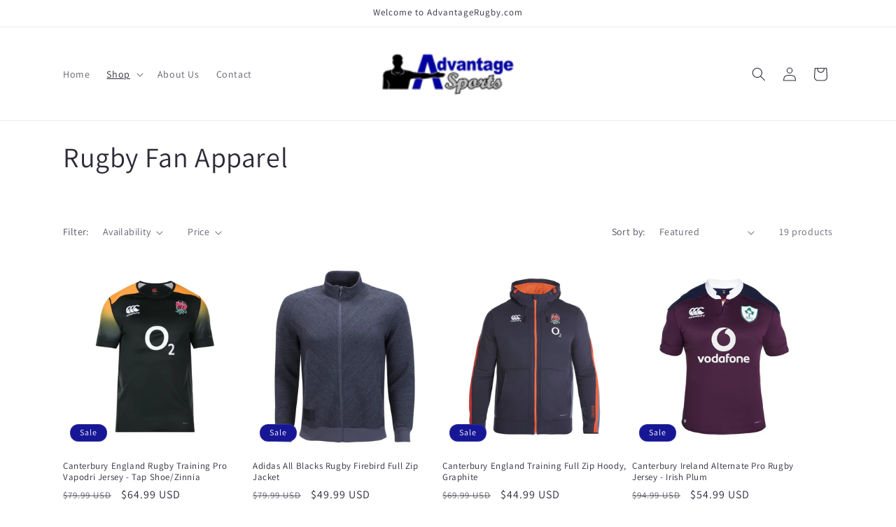

--- FILE ---
content_type: text/html; charset=utf-8
request_url: https://advantagerugby.com/collections/rugby-fan-products
body_size: 39992
content:
<!doctype html>
<html class="js" lang="en">
  <head>
    <meta charset="utf-8">
    <meta http-equiv="X-UA-Compatible" content="IE=edge">
    <meta name="viewport" content="width=device-width,initial-scale=1">
    <meta name="theme-color" content="">
    <link rel="canonical" href="https://advantagerugby.com/collections/rugby-fan-products"><link rel="icon" type="image/png" href="//advantagerugby.com/cdn/shop/files/AdvSports2-Mini-Sq-032a.png?crop=center&height=32&v=1690350578&width=32"><link rel="preconnect" href="https://fonts.shopifycdn.com" crossorigin><title>
      Rugby Fan Apparel
 &ndash; Advantage Rugby</title>

    

    

<meta property="og:site_name" content="Advantage Rugby">
<meta property="og:url" content="https://advantagerugby.com/collections/rugby-fan-products">
<meta property="og:title" content="Rugby Fan Apparel">
<meta property="og:type" content="website">
<meta property="og:description" content="Advantage Rugby ALWAYS FREE SHIPPING for rugby gear like boots, rugby shorts, rugby balls, rugby jerseys, Supertee Kicking Tees, rugby replica wear, and more."><meta property="og:image" content="http://advantagerugby.com/cdn/shop/files/AdvSports4-WWW-3Color-v1.01-1200x628.png?v=1678051542">
  <meta property="og:image:secure_url" content="https://advantagerugby.com/cdn/shop/files/AdvSports4-WWW-3Color-v1.01-1200x628.png?v=1678051542">
  <meta property="og:image:width" content="1200">
  <meta property="og:image:height" content="628"><meta name="twitter:card" content="summary_large_image">
<meta name="twitter:title" content="Rugby Fan Apparel">
<meta name="twitter:description" content="Advantage Rugby ALWAYS FREE SHIPPING for rugby gear like boots, rugby shorts, rugby balls, rugby jerseys, Supertee Kicking Tees, rugby replica wear, and more.">


    <script src="//advantagerugby.com/cdn/shop/t/11/assets/constants.js?v=132983761750457495441759113532" defer="defer"></script>
    <script src="//advantagerugby.com/cdn/shop/t/11/assets/pubsub.js?v=25310214064522200911759113564" defer="defer"></script>
    <script src="//advantagerugby.com/cdn/shop/t/11/assets/global.js?v=7301445359237545521759113535" defer="defer"></script>
    <script src="//advantagerugby.com/cdn/shop/t/11/assets/details-disclosure.js?v=13653116266235556501759113533" defer="defer"></script>
    <script src="//advantagerugby.com/cdn/shop/t/11/assets/details-modal.js?v=25581673532751508451759113533" defer="defer"></script>
    <script src="//advantagerugby.com/cdn/shop/t/11/assets/search-form.js?v=133129549252120666541759113566" defer="defer"></script><script src="//advantagerugby.com/cdn/shop/t/11/assets/animations.js?v=88693664871331136111759113520" defer="defer"></script><script>window.performance && window.performance.mark && window.performance.mark('shopify.content_for_header.start');</script><meta name="google-site-verification" content="xfrBzczL9AdcJkhzJsTEiABukRkl8iwNnvfgaWmm7e0">
<meta name="facebook-domain-verification" content="ovg53n9kywkk9nkbi6hsaxej9mbbkk">
<meta id="shopify-digital-wallet" name="shopify-digital-wallet" content="/73167012144/digital_wallets/dialog">
<meta name="shopify-checkout-api-token" content="59e95c0e85f752e1e4eafe6ef1441dbf">
<meta id="in-context-paypal-metadata" data-shop-id="73167012144" data-venmo-supported="false" data-environment="production" data-locale="en_US" data-paypal-v4="true" data-currency="USD">
<link rel="alternate" type="application/atom+xml" title="Feed" href="/collections/rugby-fan-products.atom" />
<link rel="next" href="/collections/rugby-fan-products?page=2">
<link rel="alternate" type="application/json+oembed" href="https://advantagerugby.com/collections/rugby-fan-products.oembed">
<script async="async" src="/checkouts/internal/preloads.js?locale=en-US"></script>
<link rel="preconnect" href="https://shop.app" crossorigin="anonymous">
<script async="async" src="https://shop.app/checkouts/internal/preloads.js?locale=en-US&shop_id=73167012144" crossorigin="anonymous"></script>
<script id="apple-pay-shop-capabilities" type="application/json">{"shopId":73167012144,"countryCode":"US","currencyCode":"USD","merchantCapabilities":["supports3DS"],"merchantId":"gid:\/\/shopify\/Shop\/73167012144","merchantName":"Advantage Rugby","requiredBillingContactFields":["postalAddress","email","phone"],"requiredShippingContactFields":["postalAddress","email","phone"],"shippingType":"shipping","supportedNetworks":["visa","masterCard","amex","discover","elo","jcb"],"total":{"type":"pending","label":"Advantage Rugby","amount":"1.00"},"shopifyPaymentsEnabled":true,"supportsSubscriptions":true}</script>
<script id="shopify-features" type="application/json">{"accessToken":"59e95c0e85f752e1e4eafe6ef1441dbf","betas":["rich-media-storefront-analytics"],"domain":"advantagerugby.com","predictiveSearch":true,"shopId":73167012144,"locale":"en"}</script>
<script>var Shopify = Shopify || {};
Shopify.shop = "advantagerugby.myshopify.com";
Shopify.locale = "en";
Shopify.currency = {"active":"USD","rate":"1.0"};
Shopify.country = "US";
Shopify.theme = {"name":"Updated copy of 20230825 AS based on Dawn v15.4.0","id":179534594352,"schema_name":"Dawn","schema_version":"15.4.0","theme_store_id":887,"role":"main"};
Shopify.theme.handle = "null";
Shopify.theme.style = {"id":null,"handle":null};
Shopify.cdnHost = "advantagerugby.com/cdn";
Shopify.routes = Shopify.routes || {};
Shopify.routes.root = "/";</script>
<script type="module">!function(o){(o.Shopify=o.Shopify||{}).modules=!0}(window);</script>
<script>!function(o){function n(){var o=[];function n(){o.push(Array.prototype.slice.apply(arguments))}return n.q=o,n}var t=o.Shopify=o.Shopify||{};t.loadFeatures=n(),t.autoloadFeatures=n()}(window);</script>
<script>
  window.ShopifyPay = window.ShopifyPay || {};
  window.ShopifyPay.apiHost = "shop.app\/pay";
  window.ShopifyPay.redirectState = null;
</script>
<script id="shop-js-analytics" type="application/json">{"pageType":"collection"}</script>
<script defer="defer" async type="module" src="//advantagerugby.com/cdn/shopifycloud/shop-js/modules/v2/client.init-shop-cart-sync_WVOgQShq.en.esm.js"></script>
<script defer="defer" async type="module" src="//advantagerugby.com/cdn/shopifycloud/shop-js/modules/v2/chunk.common_C_13GLB1.esm.js"></script>
<script defer="defer" async type="module" src="//advantagerugby.com/cdn/shopifycloud/shop-js/modules/v2/chunk.modal_CLfMGd0m.esm.js"></script>
<script type="module">
  await import("//advantagerugby.com/cdn/shopifycloud/shop-js/modules/v2/client.init-shop-cart-sync_WVOgQShq.en.esm.js");
await import("//advantagerugby.com/cdn/shopifycloud/shop-js/modules/v2/chunk.common_C_13GLB1.esm.js");
await import("//advantagerugby.com/cdn/shopifycloud/shop-js/modules/v2/chunk.modal_CLfMGd0m.esm.js");

  window.Shopify.SignInWithShop?.initShopCartSync?.({"fedCMEnabled":true,"windoidEnabled":true});

</script>
<script>
  window.Shopify = window.Shopify || {};
  if (!window.Shopify.featureAssets) window.Shopify.featureAssets = {};
  window.Shopify.featureAssets['shop-js'] = {"shop-cart-sync":["modules/v2/client.shop-cart-sync_DuR37GeY.en.esm.js","modules/v2/chunk.common_C_13GLB1.esm.js","modules/v2/chunk.modal_CLfMGd0m.esm.js"],"init-fed-cm":["modules/v2/client.init-fed-cm_BucUoe6W.en.esm.js","modules/v2/chunk.common_C_13GLB1.esm.js","modules/v2/chunk.modal_CLfMGd0m.esm.js"],"shop-toast-manager":["modules/v2/client.shop-toast-manager_B0JfrpKj.en.esm.js","modules/v2/chunk.common_C_13GLB1.esm.js","modules/v2/chunk.modal_CLfMGd0m.esm.js"],"init-shop-cart-sync":["modules/v2/client.init-shop-cart-sync_WVOgQShq.en.esm.js","modules/v2/chunk.common_C_13GLB1.esm.js","modules/v2/chunk.modal_CLfMGd0m.esm.js"],"shop-button":["modules/v2/client.shop-button_B_U3bv27.en.esm.js","modules/v2/chunk.common_C_13GLB1.esm.js","modules/v2/chunk.modal_CLfMGd0m.esm.js"],"init-windoid":["modules/v2/client.init-windoid_DuP9q_di.en.esm.js","modules/v2/chunk.common_C_13GLB1.esm.js","modules/v2/chunk.modal_CLfMGd0m.esm.js"],"shop-cash-offers":["modules/v2/client.shop-cash-offers_BmULhtno.en.esm.js","modules/v2/chunk.common_C_13GLB1.esm.js","modules/v2/chunk.modal_CLfMGd0m.esm.js"],"pay-button":["modules/v2/client.pay-button_CrPSEbOK.en.esm.js","modules/v2/chunk.common_C_13GLB1.esm.js","modules/v2/chunk.modal_CLfMGd0m.esm.js"],"init-customer-accounts":["modules/v2/client.init-customer-accounts_jNk9cPYQ.en.esm.js","modules/v2/client.shop-login-button_DJ5ldayH.en.esm.js","modules/v2/chunk.common_C_13GLB1.esm.js","modules/v2/chunk.modal_CLfMGd0m.esm.js"],"avatar":["modules/v2/client.avatar_BTnouDA3.en.esm.js"],"checkout-modal":["modules/v2/client.checkout-modal_pBPyh9w8.en.esm.js","modules/v2/chunk.common_C_13GLB1.esm.js","modules/v2/chunk.modal_CLfMGd0m.esm.js"],"init-shop-for-new-customer-accounts":["modules/v2/client.init-shop-for-new-customer-accounts_BUoCy7a5.en.esm.js","modules/v2/client.shop-login-button_DJ5ldayH.en.esm.js","modules/v2/chunk.common_C_13GLB1.esm.js","modules/v2/chunk.modal_CLfMGd0m.esm.js"],"init-customer-accounts-sign-up":["modules/v2/client.init-customer-accounts-sign-up_CnczCz9H.en.esm.js","modules/v2/client.shop-login-button_DJ5ldayH.en.esm.js","modules/v2/chunk.common_C_13GLB1.esm.js","modules/v2/chunk.modal_CLfMGd0m.esm.js"],"init-shop-email-lookup-coordinator":["modules/v2/client.init-shop-email-lookup-coordinator_CzjY5t9o.en.esm.js","modules/v2/chunk.common_C_13GLB1.esm.js","modules/v2/chunk.modal_CLfMGd0m.esm.js"],"shop-follow-button":["modules/v2/client.shop-follow-button_CsYC63q7.en.esm.js","modules/v2/chunk.common_C_13GLB1.esm.js","modules/v2/chunk.modal_CLfMGd0m.esm.js"],"shop-login-button":["modules/v2/client.shop-login-button_DJ5ldayH.en.esm.js","modules/v2/chunk.common_C_13GLB1.esm.js","modules/v2/chunk.modal_CLfMGd0m.esm.js"],"shop-login":["modules/v2/client.shop-login_B9ccPdmx.en.esm.js","modules/v2/chunk.common_C_13GLB1.esm.js","modules/v2/chunk.modal_CLfMGd0m.esm.js"],"lead-capture":["modules/v2/client.lead-capture_D0K_KgYb.en.esm.js","modules/v2/chunk.common_C_13GLB1.esm.js","modules/v2/chunk.modal_CLfMGd0m.esm.js"],"payment-terms":["modules/v2/client.payment-terms_BWmiNN46.en.esm.js","modules/v2/chunk.common_C_13GLB1.esm.js","modules/v2/chunk.modal_CLfMGd0m.esm.js"]};
</script>
<script>(function() {
  var isLoaded = false;
  function asyncLoad() {
    if (isLoaded) return;
    isLoaded = true;
    var urls = ["https:\/\/api.revy.io\/bundle.js?shop=advantagerugby.myshopify.com"];
    for (var i = 0; i < urls.length; i++) {
      var s = document.createElement('script');
      s.type = 'text/javascript';
      s.async = true;
      s.src = urls[i];
      var x = document.getElementsByTagName('script')[0];
      x.parentNode.insertBefore(s, x);
    }
  };
  if(window.attachEvent) {
    window.attachEvent('onload', asyncLoad);
  } else {
    window.addEventListener('load', asyncLoad, false);
  }
})();</script>
<script id="__st">var __st={"a":73167012144,"offset":-18000,"reqid":"6fef20cb-30b6-4aa3-b8d7-7a0ca0d1d5e8-1769705355","pageurl":"advantagerugby.com\/collections\/rugby-fan-products","u":"f1e0c4cd2ad0","p":"collection","rtyp":"collection","rid":449495793968};</script>
<script>window.ShopifyPaypalV4VisibilityTracking = true;</script>
<script id="captcha-bootstrap">!function(){'use strict';const t='contact',e='account',n='new_comment',o=[[t,t],['blogs',n],['comments',n],[t,'customer']],c=[[e,'customer_login'],[e,'guest_login'],[e,'recover_customer_password'],[e,'create_customer']],r=t=>t.map((([t,e])=>`form[action*='/${t}']:not([data-nocaptcha='true']) input[name='form_type'][value='${e}']`)).join(','),a=t=>()=>t?[...document.querySelectorAll(t)].map((t=>t.form)):[];function s(){const t=[...o],e=r(t);return a(e)}const i='password',u='form_key',d=['recaptcha-v3-token','g-recaptcha-response','h-captcha-response',i],f=()=>{try{return window.sessionStorage}catch{return}},m='__shopify_v',_=t=>t.elements[u];function p(t,e,n=!1){try{const o=window.sessionStorage,c=JSON.parse(o.getItem(e)),{data:r}=function(t){const{data:e,action:n}=t;return t[m]||n?{data:e,action:n}:{data:t,action:n}}(c);for(const[e,n]of Object.entries(r))t.elements[e]&&(t.elements[e].value=n);n&&o.removeItem(e)}catch(o){console.error('form repopulation failed',{error:o})}}const l='form_type',E='cptcha';function T(t){t.dataset[E]=!0}const w=window,h=w.document,L='Shopify',v='ce_forms',y='captcha';let A=!1;((t,e)=>{const n=(g='f06e6c50-85a8-45c8-87d0-21a2b65856fe',I='https://cdn.shopify.com/shopifycloud/storefront-forms-hcaptcha/ce_storefront_forms_captcha_hcaptcha.v1.5.2.iife.js',D={infoText:'Protected by hCaptcha',privacyText:'Privacy',termsText:'Terms'},(t,e,n)=>{const o=w[L][v],c=o.bindForm;if(c)return c(t,g,e,D).then(n);var r;o.q.push([[t,g,e,D],n]),r=I,A||(h.body.append(Object.assign(h.createElement('script'),{id:'captcha-provider',async:!0,src:r})),A=!0)});var g,I,D;w[L]=w[L]||{},w[L][v]=w[L][v]||{},w[L][v].q=[],w[L][y]=w[L][y]||{},w[L][y].protect=function(t,e){n(t,void 0,e),T(t)},Object.freeze(w[L][y]),function(t,e,n,w,h,L){const[v,y,A,g]=function(t,e,n){const i=e?o:[],u=t?c:[],d=[...i,...u],f=r(d),m=r(i),_=r(d.filter((([t,e])=>n.includes(e))));return[a(f),a(m),a(_),s()]}(w,h,L),I=t=>{const e=t.target;return e instanceof HTMLFormElement?e:e&&e.form},D=t=>v().includes(t);t.addEventListener('submit',(t=>{const e=I(t);if(!e)return;const n=D(e)&&!e.dataset.hcaptchaBound&&!e.dataset.recaptchaBound,o=_(e),c=g().includes(e)&&(!o||!o.value);(n||c)&&t.preventDefault(),c&&!n&&(function(t){try{if(!f())return;!function(t){const e=f();if(!e)return;const n=_(t);if(!n)return;const o=n.value;o&&e.removeItem(o)}(t);const e=Array.from(Array(32),(()=>Math.random().toString(36)[2])).join('');!function(t,e){_(t)||t.append(Object.assign(document.createElement('input'),{type:'hidden',name:u})),t.elements[u].value=e}(t,e),function(t,e){const n=f();if(!n)return;const o=[...t.querySelectorAll(`input[type='${i}']`)].map((({name:t})=>t)),c=[...d,...o],r={};for(const[a,s]of new FormData(t).entries())c.includes(a)||(r[a]=s);n.setItem(e,JSON.stringify({[m]:1,action:t.action,data:r}))}(t,e)}catch(e){console.error('failed to persist form',e)}}(e),e.submit())}));const S=(t,e)=>{t&&!t.dataset[E]&&(n(t,e.some((e=>e===t))),T(t))};for(const o of['focusin','change'])t.addEventListener(o,(t=>{const e=I(t);D(e)&&S(e,y())}));const B=e.get('form_key'),M=e.get(l),P=B&&M;t.addEventListener('DOMContentLoaded',(()=>{const t=y();if(P)for(const e of t)e.elements[l].value===M&&p(e,B);[...new Set([...A(),...v().filter((t=>'true'===t.dataset.shopifyCaptcha))])].forEach((e=>S(e,t)))}))}(h,new URLSearchParams(w.location.search),n,t,e,['guest_login'])})(!0,!0)}();</script>
<script integrity="sha256-4kQ18oKyAcykRKYeNunJcIwy7WH5gtpwJnB7kiuLZ1E=" data-source-attribution="shopify.loadfeatures" defer="defer" src="//advantagerugby.com/cdn/shopifycloud/storefront/assets/storefront/load_feature-a0a9edcb.js" crossorigin="anonymous"></script>
<script crossorigin="anonymous" defer="defer" src="//advantagerugby.com/cdn/shopifycloud/storefront/assets/shopify_pay/storefront-65b4c6d7.js?v=20250812"></script>
<script data-source-attribution="shopify.dynamic_checkout.dynamic.init">var Shopify=Shopify||{};Shopify.PaymentButton=Shopify.PaymentButton||{isStorefrontPortableWallets:!0,init:function(){window.Shopify.PaymentButton.init=function(){};var t=document.createElement("script");t.src="https://advantagerugby.com/cdn/shopifycloud/portable-wallets/latest/portable-wallets.en.js",t.type="module",document.head.appendChild(t)}};
</script>
<script data-source-attribution="shopify.dynamic_checkout.buyer_consent">
  function portableWalletsHideBuyerConsent(e){var t=document.getElementById("shopify-buyer-consent"),n=document.getElementById("shopify-subscription-policy-button");t&&n&&(t.classList.add("hidden"),t.setAttribute("aria-hidden","true"),n.removeEventListener("click",e))}function portableWalletsShowBuyerConsent(e){var t=document.getElementById("shopify-buyer-consent"),n=document.getElementById("shopify-subscription-policy-button");t&&n&&(t.classList.remove("hidden"),t.removeAttribute("aria-hidden"),n.addEventListener("click",e))}window.Shopify?.PaymentButton&&(window.Shopify.PaymentButton.hideBuyerConsent=portableWalletsHideBuyerConsent,window.Shopify.PaymentButton.showBuyerConsent=portableWalletsShowBuyerConsent);
</script>
<script data-source-attribution="shopify.dynamic_checkout.cart.bootstrap">document.addEventListener("DOMContentLoaded",(function(){function t(){return document.querySelector("shopify-accelerated-checkout-cart, shopify-accelerated-checkout")}if(t())Shopify.PaymentButton.init();else{new MutationObserver((function(e,n){t()&&(Shopify.PaymentButton.init(),n.disconnect())})).observe(document.body,{childList:!0,subtree:!0})}}));
</script>
<link id="shopify-accelerated-checkout-styles" rel="stylesheet" media="screen" href="https://advantagerugby.com/cdn/shopifycloud/portable-wallets/latest/accelerated-checkout-backwards-compat.css" crossorigin="anonymous">
<style id="shopify-accelerated-checkout-cart">
        #shopify-buyer-consent {
  margin-top: 1em;
  display: inline-block;
  width: 100%;
}

#shopify-buyer-consent.hidden {
  display: none;
}

#shopify-subscription-policy-button {
  background: none;
  border: none;
  padding: 0;
  text-decoration: underline;
  font-size: inherit;
  cursor: pointer;
}

#shopify-subscription-policy-button::before {
  box-shadow: none;
}

      </style>
<script id="sections-script" data-sections="header" defer="defer" src="//advantagerugby.com/cdn/shop/t/11/compiled_assets/scripts.js?v=256"></script>
<script>window.performance && window.performance.mark && window.performance.mark('shopify.content_for_header.end');</script>


    <style data-shopify>
      @font-face {
  font-family: Assistant;
  font-weight: 400;
  font-style: normal;
  font-display: swap;
  src: url("//advantagerugby.com/cdn/fonts/assistant/assistant_n4.9120912a469cad1cc292572851508ca49d12e768.woff2") format("woff2"),
       url("//advantagerugby.com/cdn/fonts/assistant/assistant_n4.6e9875ce64e0fefcd3f4446b7ec9036b3ddd2985.woff") format("woff");
}

      @font-face {
  font-family: Assistant;
  font-weight: 700;
  font-style: normal;
  font-display: swap;
  src: url("//advantagerugby.com/cdn/fonts/assistant/assistant_n7.bf44452348ec8b8efa3aa3068825305886b1c83c.woff2") format("woff2"),
       url("//advantagerugby.com/cdn/fonts/assistant/assistant_n7.0c887fee83f6b3bda822f1150b912c72da0f7b64.woff") format("woff");
}

      
      
      @font-face {
  font-family: Assistant;
  font-weight: 400;
  font-style: normal;
  font-display: swap;
  src: url("//advantagerugby.com/cdn/fonts/assistant/assistant_n4.9120912a469cad1cc292572851508ca49d12e768.woff2") format("woff2"),
       url("//advantagerugby.com/cdn/fonts/assistant/assistant_n4.6e9875ce64e0fefcd3f4446b7ec9036b3ddd2985.woff") format("woff");
}


      
        :root,
        .color-background-1 {
          --color-background: 255,255,255;
        
          --gradient-background: #ffffff;
        

        

        --color-foreground: 46,42,57;
        --color-background-contrast: 191,191,191;
        --color-shadow: 46,42,57;
        --color-button: 192,192,192;
        --color-button-text: 253,251,247;
        --color-secondary-button: 255,255,255;
        --color-secondary-button-text: 46,42,57;
        --color-link: 46,42,57;
        --color-badge-foreground: 46,42,57;
        --color-badge-background: 255,255,255;
        --color-badge-border: 46,42,57;
        --payment-terms-background-color: rgb(255 255 255);
      }
      
        
        .color-background-2 {
          --color-background: 240,240,240;
        
          --gradient-background: #f0f0f0;
        

        

        --color-foreground: 46,42,57;
        --color-background-contrast: 176,176,176;
        --color-shadow: 46,42,57;
        --color-button: 46,42,57;
        --color-button-text: 237,255,167;
        --color-secondary-button: 240,240,240;
        --color-secondary-button-text: 46,42,57;
        --color-link: 46,42,57;
        --color-badge-foreground: 46,42,57;
        --color-badge-background: 240,240,240;
        --color-badge-border: 46,42,57;
        --payment-terms-background-color: rgb(240 240 240);
      }
      
        
        .color-inverse {
          --color-background: 46,42,57;
        
          --gradient-background: #2e2a39;
        

        

        --color-foreground: 253,251,247;
        --color-background-contrast: 58,53,72;
        --color-shadow: 46,42,57;
        --color-button: 253,251,247;
        --color-button-text: 46,42,57;
        --color-secondary-button: 46,42,57;
        --color-secondary-button-text: 253,251,247;
        --color-link: 253,251,247;
        --color-badge-foreground: 253,251,247;
        --color-badge-background: 46,42,57;
        --color-badge-border: 253,251,247;
        --payment-terms-background-color: rgb(46 42 57);
      }
      
        
        .color-accent-1 {
          --color-background: 144,144,144;
        
          --gradient-background: #909090;
        

        

        --color-foreground: 255,255,255;
        --color-background-contrast: 80,80,80;
        --color-shadow: 46,42,57;
        --color-button: 255,255,255;
        --color-button-text: 144,144,144;
        --color-secondary-button: 144,144,144;
        --color-secondary-button-text: 253,251,247;
        --color-link: 253,251,247;
        --color-badge-foreground: 255,255,255;
        --color-badge-background: 144,144,144;
        --color-badge-border: 255,255,255;
        --payment-terms-background-color: rgb(144 144 144);
      }
      
        
        .color-accent-2 {
          --color-background: 23,23,150;
        
          --gradient-background: #171796;
        

        

        --color-foreground: 255,255,255;
        --color-background-contrast: 26,26,172;
        --color-shadow: 46,42,57;
        --color-button: 253,251,247;
        --color-button-text: 23,23,150;
        --color-secondary-button: 23,23,150;
        --color-secondary-button-text: 253,251,247;
        --color-link: 253,251,247;
        --color-badge-foreground: 255,255,255;
        --color-badge-background: 23,23,150;
        --color-badge-border: 255,255,255;
        --payment-terms-background-color: rgb(23 23 150);
      }
      

      body, .color-background-1, .color-background-2, .color-inverse, .color-accent-1, .color-accent-2 {
        color: rgba(var(--color-foreground), 0.75);
        background-color: rgb(var(--color-background));
      }

      :root {
        --font-body-family: Assistant, sans-serif;
        --font-body-style: normal;
        --font-body-weight: 400;
        --font-body-weight-bold: 700;

        --font-heading-family: Assistant, sans-serif;
        --font-heading-style: normal;
        --font-heading-weight: 400;

        --font-body-scale: 1.0;
        --font-heading-scale: 1.0;

        --media-padding: px;
        --media-border-opacity: 0.05;
        --media-border-width: 1px;
        --media-radius: 0px;
        --media-shadow-opacity: 0.0;
        --media-shadow-horizontal-offset: 0px;
        --media-shadow-vertical-offset: 4px;
        --media-shadow-blur-radius: 5px;
        --media-shadow-visible: 0;

        --page-width: 120rem;
        --page-width-margin: 0rem;

        --product-card-image-padding: 0.0rem;
        --product-card-corner-radius: 0.0rem;
        --product-card-text-alignment: left;
        --product-card-border-width: 0.0rem;
        --product-card-border-opacity: 0.1;
        --product-card-shadow-opacity: 0.0;
        --product-card-shadow-visible: 0;
        --product-card-shadow-horizontal-offset: 0.0rem;
        --product-card-shadow-vertical-offset: 0.4rem;
        --product-card-shadow-blur-radius: 0.5rem;

        --collection-card-image-padding: 0.0rem;
        --collection-card-corner-radius: 0.0rem;
        --collection-card-text-alignment: left;
        --collection-card-border-width: 0.0rem;
        --collection-card-border-opacity: 0.1;
        --collection-card-shadow-opacity: 0.0;
        --collection-card-shadow-visible: 0;
        --collection-card-shadow-horizontal-offset: 0.0rem;
        --collection-card-shadow-vertical-offset: 0.4rem;
        --collection-card-shadow-blur-radius: 0.5rem;

        --blog-card-image-padding: 0.0rem;
        --blog-card-corner-radius: 0.0rem;
        --blog-card-text-alignment: left;
        --blog-card-border-width: 0.0rem;
        --blog-card-border-opacity: 0.1;
        --blog-card-shadow-opacity: 0.0;
        --blog-card-shadow-visible: 0;
        --blog-card-shadow-horizontal-offset: 0.0rem;
        --blog-card-shadow-vertical-offset: 0.4rem;
        --blog-card-shadow-blur-radius: 0.5rem;

        --badge-corner-radius: 4.0rem;

        --popup-border-width: 1px;
        --popup-border-opacity: 0.1;
        --popup-corner-radius: 0px;
        --popup-shadow-opacity: 0.0;
        --popup-shadow-horizontal-offset: 0px;
        --popup-shadow-vertical-offset: 4px;
        --popup-shadow-blur-radius: 5px;

        --drawer-border-width: 1px;
        --drawer-border-opacity: 0.1;
        --drawer-shadow-opacity: 0.0;
        --drawer-shadow-horizontal-offset: 0px;
        --drawer-shadow-vertical-offset: 4px;
        --drawer-shadow-blur-radius: 5px;

        --spacing-sections-desktop: 0px;
        --spacing-sections-mobile: 0px;

        --grid-desktop-vertical-spacing: 8px;
        --grid-desktop-horizontal-spacing: 8px;
        --grid-mobile-vertical-spacing: 4px;
        --grid-mobile-horizontal-spacing: 4px;

        --text-boxes-border-opacity: 0.1;
        --text-boxes-border-width: 0px;
        --text-boxes-radius: 0px;
        --text-boxes-shadow-opacity: 0.0;
        --text-boxes-shadow-visible: 0;
        --text-boxes-shadow-horizontal-offset: 0px;
        --text-boxes-shadow-vertical-offset: 4px;
        --text-boxes-shadow-blur-radius: 5px;

        --buttons-radius: 0px;
        --buttons-radius-outset: 0px;
        --buttons-border-width: 1px;
        --buttons-border-opacity: 1.0;
        --buttons-shadow-opacity: 0.0;
        --buttons-shadow-visible: 0;
        --buttons-shadow-horizontal-offset: 0px;
        --buttons-shadow-vertical-offset: 4px;
        --buttons-shadow-blur-radius: 5px;
        --buttons-border-offset: 0px;

        --inputs-radius: 0px;
        --inputs-border-width: 1px;
        --inputs-border-opacity: 0.55;
        --inputs-shadow-opacity: 0.0;
        --inputs-shadow-horizontal-offset: 0px;
        --inputs-margin-offset: 0px;
        --inputs-shadow-vertical-offset: 4px;
        --inputs-shadow-blur-radius: 5px;
        --inputs-radius-outset: 0px;

        --variant-pills-radius: 40px;
        --variant-pills-border-width: 1px;
        --variant-pills-border-opacity: 0.55;
        --variant-pills-shadow-opacity: 0.0;
        --variant-pills-shadow-horizontal-offset: 0px;
        --variant-pills-shadow-vertical-offset: 4px;
        --variant-pills-shadow-blur-radius: 5px;
      }

      *,
      *::before,
      *::after {
        box-sizing: inherit;
      }

      html {
        box-sizing: border-box;
        font-size: calc(var(--font-body-scale) * 62.5%);
        height: 100%;
      }

      body {
        display: grid;
        grid-template-rows: auto auto 1fr auto;
        grid-template-columns: 100%;
        min-height: 100%;
        margin: 0;
        font-size: 1.5rem;
        letter-spacing: 0.06rem;
        line-height: calc(1 + 0.8 / var(--font-body-scale));
        font-family: var(--font-body-family);
        font-style: var(--font-body-style);
        font-weight: var(--font-body-weight);
      }

      @media screen and (min-width: 750px) {
        body {
          font-size: 1.6rem;
        }
      }
    </style>

    <link href="//advantagerugby.com/cdn/shop/t/11/assets/base.css?v=159841507637079171801759113520" rel="stylesheet" type="text/css" media="all" />
    <link rel="stylesheet" href="//advantagerugby.com/cdn/shop/t/11/assets/component-cart-items.css?v=13033300910818915211759113523" media="print" onload="this.media='all'">
      <link rel="preload" as="font" href="//advantagerugby.com/cdn/fonts/assistant/assistant_n4.9120912a469cad1cc292572851508ca49d12e768.woff2" type="font/woff2" crossorigin>
      

      <link rel="preload" as="font" href="//advantagerugby.com/cdn/fonts/assistant/assistant_n4.9120912a469cad1cc292572851508ca49d12e768.woff2" type="font/woff2" crossorigin>
      
<link href="//advantagerugby.com/cdn/shop/t/11/assets/component-localization-form.css?v=170315343355214948141759113526" rel="stylesheet" type="text/css" media="all" />
      <script src="//advantagerugby.com/cdn/shop/t/11/assets/localization-form.js?v=144176611646395275351759113559" defer="defer"></script><link
        rel="stylesheet"
        href="//advantagerugby.com/cdn/shop/t/11/assets/component-predictive-search.css?v=118923337488134913561759113529"
        media="print"
        onload="this.media='all'"
      ><script>
      if (Shopify.designMode) {
        document.documentElement.classList.add('shopify-design-mode');
      }
    </script>
  <link href="https://monorail-edge.shopifysvc.com" rel="dns-prefetch">
<script>(function(){if ("sendBeacon" in navigator && "performance" in window) {try {var session_token_from_headers = performance.getEntriesByType('navigation')[0].serverTiming.find(x => x.name == '_s').description;} catch {var session_token_from_headers = undefined;}var session_cookie_matches = document.cookie.match(/_shopify_s=([^;]*)/);var session_token_from_cookie = session_cookie_matches && session_cookie_matches.length === 2 ? session_cookie_matches[1] : "";var session_token = session_token_from_headers || session_token_from_cookie || "";function handle_abandonment_event(e) {var entries = performance.getEntries().filter(function(entry) {return /monorail-edge.shopifysvc.com/.test(entry.name);});if (!window.abandonment_tracked && entries.length === 0) {window.abandonment_tracked = true;var currentMs = Date.now();var navigation_start = performance.timing.navigationStart;var payload = {shop_id: 73167012144,url: window.location.href,navigation_start,duration: currentMs - navigation_start,session_token,page_type: "collection"};window.navigator.sendBeacon("https://monorail-edge.shopifysvc.com/v1/produce", JSON.stringify({schema_id: "online_store_buyer_site_abandonment/1.1",payload: payload,metadata: {event_created_at_ms: currentMs,event_sent_at_ms: currentMs}}));}}window.addEventListener('pagehide', handle_abandonment_event);}}());</script>
<script id="web-pixels-manager-setup">(function e(e,d,r,n,o){if(void 0===o&&(o={}),!Boolean(null===(a=null===(i=window.Shopify)||void 0===i?void 0:i.analytics)||void 0===a?void 0:a.replayQueue)){var i,a;window.Shopify=window.Shopify||{};var t=window.Shopify;t.analytics=t.analytics||{};var s=t.analytics;s.replayQueue=[],s.publish=function(e,d,r){return s.replayQueue.push([e,d,r]),!0};try{self.performance.mark("wpm:start")}catch(e){}var l=function(){var e={modern:/Edge?\/(1{2}[4-9]|1[2-9]\d|[2-9]\d{2}|\d{4,})\.\d+(\.\d+|)|Firefox\/(1{2}[4-9]|1[2-9]\d|[2-9]\d{2}|\d{4,})\.\d+(\.\d+|)|Chrom(ium|e)\/(9{2}|\d{3,})\.\d+(\.\d+|)|(Maci|X1{2}).+ Version\/(15\.\d+|(1[6-9]|[2-9]\d|\d{3,})\.\d+)([,.]\d+|)( \(\w+\)|)( Mobile\/\w+|) Safari\/|Chrome.+OPR\/(9{2}|\d{3,})\.\d+\.\d+|(CPU[ +]OS|iPhone[ +]OS|CPU[ +]iPhone|CPU IPhone OS|CPU iPad OS)[ +]+(15[._]\d+|(1[6-9]|[2-9]\d|\d{3,})[._]\d+)([._]\d+|)|Android:?[ /-](13[3-9]|1[4-9]\d|[2-9]\d{2}|\d{4,})(\.\d+|)(\.\d+|)|Android.+Firefox\/(13[5-9]|1[4-9]\d|[2-9]\d{2}|\d{4,})\.\d+(\.\d+|)|Android.+Chrom(ium|e)\/(13[3-9]|1[4-9]\d|[2-9]\d{2}|\d{4,})\.\d+(\.\d+|)|SamsungBrowser\/([2-9]\d|\d{3,})\.\d+/,legacy:/Edge?\/(1[6-9]|[2-9]\d|\d{3,})\.\d+(\.\d+|)|Firefox\/(5[4-9]|[6-9]\d|\d{3,})\.\d+(\.\d+|)|Chrom(ium|e)\/(5[1-9]|[6-9]\d|\d{3,})\.\d+(\.\d+|)([\d.]+$|.*Safari\/(?![\d.]+ Edge\/[\d.]+$))|(Maci|X1{2}).+ Version\/(10\.\d+|(1[1-9]|[2-9]\d|\d{3,})\.\d+)([,.]\d+|)( \(\w+\)|)( Mobile\/\w+|) Safari\/|Chrome.+OPR\/(3[89]|[4-9]\d|\d{3,})\.\d+\.\d+|(CPU[ +]OS|iPhone[ +]OS|CPU[ +]iPhone|CPU IPhone OS|CPU iPad OS)[ +]+(10[._]\d+|(1[1-9]|[2-9]\d|\d{3,})[._]\d+)([._]\d+|)|Android:?[ /-](13[3-9]|1[4-9]\d|[2-9]\d{2}|\d{4,})(\.\d+|)(\.\d+|)|Mobile Safari.+OPR\/([89]\d|\d{3,})\.\d+\.\d+|Android.+Firefox\/(13[5-9]|1[4-9]\d|[2-9]\d{2}|\d{4,})\.\d+(\.\d+|)|Android.+Chrom(ium|e)\/(13[3-9]|1[4-9]\d|[2-9]\d{2}|\d{4,})\.\d+(\.\d+|)|Android.+(UC? ?Browser|UCWEB|U3)[ /]?(15\.([5-9]|\d{2,})|(1[6-9]|[2-9]\d|\d{3,})\.\d+)\.\d+|SamsungBrowser\/(5\.\d+|([6-9]|\d{2,})\.\d+)|Android.+MQ{2}Browser\/(14(\.(9|\d{2,})|)|(1[5-9]|[2-9]\d|\d{3,})(\.\d+|))(\.\d+|)|K[Aa][Ii]OS\/(3\.\d+|([4-9]|\d{2,})\.\d+)(\.\d+|)/},d=e.modern,r=e.legacy,n=navigator.userAgent;return n.match(d)?"modern":n.match(r)?"legacy":"unknown"}(),u="modern"===l?"modern":"legacy",c=(null!=n?n:{modern:"",legacy:""})[u],f=function(e){return[e.baseUrl,"/wpm","/b",e.hashVersion,"modern"===e.buildTarget?"m":"l",".js"].join("")}({baseUrl:d,hashVersion:r,buildTarget:u}),m=function(e){var d=e.version,r=e.bundleTarget,n=e.surface,o=e.pageUrl,i=e.monorailEndpoint;return{emit:function(e){var a=e.status,t=e.errorMsg,s=(new Date).getTime(),l=JSON.stringify({metadata:{event_sent_at_ms:s},events:[{schema_id:"web_pixels_manager_load/3.1",payload:{version:d,bundle_target:r,page_url:o,status:a,surface:n,error_msg:t},metadata:{event_created_at_ms:s}}]});if(!i)return console&&console.warn&&console.warn("[Web Pixels Manager] No Monorail endpoint provided, skipping logging."),!1;try{return self.navigator.sendBeacon.bind(self.navigator)(i,l)}catch(e){}var u=new XMLHttpRequest;try{return u.open("POST",i,!0),u.setRequestHeader("Content-Type","text/plain"),u.send(l),!0}catch(e){return console&&console.warn&&console.warn("[Web Pixels Manager] Got an unhandled error while logging to Monorail."),!1}}}}({version:r,bundleTarget:l,surface:e.surface,pageUrl:self.location.href,monorailEndpoint:e.monorailEndpoint});try{o.browserTarget=l,function(e){var d=e.src,r=e.async,n=void 0===r||r,o=e.onload,i=e.onerror,a=e.sri,t=e.scriptDataAttributes,s=void 0===t?{}:t,l=document.createElement("script"),u=document.querySelector("head"),c=document.querySelector("body");if(l.async=n,l.src=d,a&&(l.integrity=a,l.crossOrigin="anonymous"),s)for(var f in s)if(Object.prototype.hasOwnProperty.call(s,f))try{l.dataset[f]=s[f]}catch(e){}if(o&&l.addEventListener("load",o),i&&l.addEventListener("error",i),u)u.appendChild(l);else{if(!c)throw new Error("Did not find a head or body element to append the script");c.appendChild(l)}}({src:f,async:!0,onload:function(){if(!function(){var e,d;return Boolean(null===(d=null===(e=window.Shopify)||void 0===e?void 0:e.analytics)||void 0===d?void 0:d.initialized)}()){var d=window.webPixelsManager.init(e)||void 0;if(d){var r=window.Shopify.analytics;r.replayQueue.forEach((function(e){var r=e[0],n=e[1],o=e[2];d.publishCustomEvent(r,n,o)})),r.replayQueue=[],r.publish=d.publishCustomEvent,r.visitor=d.visitor,r.initialized=!0}}},onerror:function(){return m.emit({status:"failed",errorMsg:"".concat(f," has failed to load")})},sri:function(e){var d=/^sha384-[A-Za-z0-9+/=]+$/;return"string"==typeof e&&d.test(e)}(c)?c:"",scriptDataAttributes:o}),m.emit({status:"loading"})}catch(e){m.emit({status:"failed",errorMsg:(null==e?void 0:e.message)||"Unknown error"})}}})({shopId: 73167012144,storefrontBaseUrl: "https://advantagerugby.com",extensionsBaseUrl: "https://extensions.shopifycdn.com/cdn/shopifycloud/web-pixels-manager",monorailEndpoint: "https://monorail-edge.shopifysvc.com/unstable/produce_batch",surface: "storefront-renderer",enabledBetaFlags: ["2dca8a86"],webPixelsConfigList: [{"id":"783974704","configuration":"{\"config\":\"{\\\"pixel_id\\\":\\\"G-8BTCGDTH4C\\\",\\\"target_country\\\":\\\"US\\\",\\\"gtag_events\\\":[{\\\"type\\\":\\\"search\\\",\\\"action_label\\\":[\\\"G-8BTCGDTH4C\\\",\\\"AW-874665025\\\/-in6CJCYp8sYEMGoiaED\\\"]},{\\\"type\\\":\\\"begin_checkout\\\",\\\"action_label\\\":[\\\"G-8BTCGDTH4C\\\",\\\"AW-874665025\\\/6djQCJaYp8sYEMGoiaED\\\"]},{\\\"type\\\":\\\"view_item\\\",\\\"action_label\\\":[\\\"G-8BTCGDTH4C\\\",\\\"AW-874665025\\\/XW2uCI2Yp8sYEMGoiaED\\\",\\\"MC-MM75DRZE6V\\\"]},{\\\"type\\\":\\\"purchase\\\",\\\"action_label\\\":[\\\"G-8BTCGDTH4C\\\",\\\"AW-874665025\\\/rGt7CIeYp8sYEMGoiaED\\\",\\\"MC-MM75DRZE6V\\\"]},{\\\"type\\\":\\\"page_view\\\",\\\"action_label\\\":[\\\"G-8BTCGDTH4C\\\",\\\"AW-874665025\\\/2Fh-CIqYp8sYEMGoiaED\\\",\\\"MC-MM75DRZE6V\\\"]},{\\\"type\\\":\\\"add_payment_info\\\",\\\"action_label\\\":[\\\"G-8BTCGDTH4C\\\",\\\"AW-874665025\\\/VYMnCJmYp8sYEMGoiaED\\\"]},{\\\"type\\\":\\\"add_to_cart\\\",\\\"action_label\\\":[\\\"G-8BTCGDTH4C\\\",\\\"AW-874665025\\\/ufVGCJOYp8sYEMGoiaED\\\"]}],\\\"enable_monitoring_mode\\\":false}\"}","eventPayloadVersion":"v1","runtimeContext":"OPEN","scriptVersion":"b2a88bafab3e21179ed38636efcd8a93","type":"APP","apiClientId":1780363,"privacyPurposes":[],"dataSharingAdjustments":{"protectedCustomerApprovalScopes":["read_customer_address","read_customer_email","read_customer_name","read_customer_personal_data","read_customer_phone"]}},{"id":"323518768","configuration":"{\"pixel_id\":\"830869461937342\",\"pixel_type\":\"facebook_pixel\",\"metaapp_system_user_token\":\"-\"}","eventPayloadVersion":"v1","runtimeContext":"OPEN","scriptVersion":"ca16bc87fe92b6042fbaa3acc2fbdaa6","type":"APP","apiClientId":2329312,"privacyPurposes":["ANALYTICS","MARKETING","SALE_OF_DATA"],"dataSharingAdjustments":{"protectedCustomerApprovalScopes":["read_customer_address","read_customer_email","read_customer_name","read_customer_personal_data","read_customer_phone"]}},{"id":"shopify-app-pixel","configuration":"{}","eventPayloadVersion":"v1","runtimeContext":"STRICT","scriptVersion":"0450","apiClientId":"shopify-pixel","type":"APP","privacyPurposes":["ANALYTICS","MARKETING"]},{"id":"shopify-custom-pixel","eventPayloadVersion":"v1","runtimeContext":"LAX","scriptVersion":"0450","apiClientId":"shopify-pixel","type":"CUSTOM","privacyPurposes":["ANALYTICS","MARKETING"]}],isMerchantRequest: false,initData: {"shop":{"name":"Advantage Rugby","paymentSettings":{"currencyCode":"USD"},"myshopifyDomain":"advantagerugby.myshopify.com","countryCode":"US","storefrontUrl":"https:\/\/advantagerugby.com"},"customer":null,"cart":null,"checkout":null,"productVariants":[],"purchasingCompany":null},},"https://advantagerugby.com/cdn","1d2a099fw23dfb22ep557258f5m7a2edbae",{"modern":"","legacy":""},{"shopId":"73167012144","storefrontBaseUrl":"https:\/\/advantagerugby.com","extensionBaseUrl":"https:\/\/extensions.shopifycdn.com\/cdn\/shopifycloud\/web-pixels-manager","surface":"storefront-renderer","enabledBetaFlags":"[\"2dca8a86\"]","isMerchantRequest":"false","hashVersion":"1d2a099fw23dfb22ep557258f5m7a2edbae","publish":"custom","events":"[[\"page_viewed\",{}],[\"collection_viewed\",{\"collection\":{\"id\":\"449495793968\",\"title\":\"Rugby Fan Apparel\",\"productVariants\":[{\"price\":{\"amount\":64.99,\"currencyCode\":\"USD\"},\"product\":{\"title\":\"Canterbury England Rugby Training Pro Vapodri Jersey - Tap Shoe\/Zinnia\",\"vendor\":\"Canterbury\",\"id\":\"8371668189488\",\"untranslatedTitle\":\"Canterbury England Rugby Training Pro Vapodri Jersey - Tap Shoe\/Zinnia\",\"url\":\"\/products\/canterbury-england-rugby-vapodri-pro-ss-training-jersey-tap-shoe-zinnia_b079vsphrp_\",\"type\":\"Rugby Jersey\"},\"id\":\"45257004482864\",\"image\":{\"src\":\"\/\/advantagerugby.com\/cdn\/shop\/products\/61oCXmstqVL.jpg?v=1685580715\"},\"sku\":\"CCC.B909319.Y46.2SML\",\"title\":\"Small\",\"untranslatedTitle\":\"Small\"},{\"price\":{\"amount\":49.99,\"currencyCode\":\"USD\"},\"product\":{\"title\":\"Adidas All Blacks Rugby Firebird Full Zip Jacket\",\"vendor\":\"adidas\",\"id\":\"8371674120496\",\"untranslatedTitle\":\"Adidas All Blacks Rugby Firebird Full Zip Jacket\",\"url\":\"\/products\/adidas-all-blacks-rugby-firebird-full-zip-jacket_b07jhdvdpy_\",\"type\":\"Rugby Fan Gear\"},\"id\":\"45257021161776\",\"image\":{\"src\":\"\/\/advantagerugby.com\/cdn\/shop\/products\/71UuIjcg-_L.jpg?v=1685580828\"},\"sku\":\"ADI.BQ6283.2SML\",\"title\":\"Small\",\"untranslatedTitle\":\"Small\"},{\"price\":{\"amount\":44.99,\"currencyCode\":\"USD\"},\"product\":{\"title\":\"Canterbury England Training Full Zip Hoody, Graphite\",\"vendor\":\"Canterbury\",\"id\":\"8371661177136\",\"untranslatedTitle\":\"Canterbury England Training Full Zip Hoody, Graphite\",\"url\":\"\/products\/ccc-england-rugby-fleece-training-hoody-graphite_b06xpgrtj3_\",\"type\":\"Rugby Fan Gear\"},\"id\":\"45810662244656\",\"image\":{\"src\":\"\/\/advantagerugby.com\/cdn\/shop\/products\/81KauAnBmZL.jpg?v=1685580561\"},\"sku\":\"CCC.E553570.X43.1XSM\",\"title\":\"X-Small\",\"untranslatedTitle\":\"X-Small\"},{\"price\":{\"amount\":54.99,\"currencyCode\":\"USD\"},\"product\":{\"title\":\"Canterbury Ireland Alternate Pro Rugby Jersey - Irish Plum\",\"vendor\":\"Canterbury\",\"id\":\"8371658621232\",\"untranslatedTitle\":\"Canterbury Ireland Alternate Pro Rugby Jersey - Irish Plum\",\"url\":\"\/products\/canterbury-2016-2017-ireland-alternate-pro-rugby-football-soccer-t-shirt-jersey_b01m1by1b5_\",\"type\":\"Rugby Fan Gear\"},\"id\":\"45256969912624\",\"image\":{\"src\":\"\/\/advantagerugby.com\/cdn\/shop\/products\/61r92QXjPoL.jpg?v=1685580501\"},\"sku\":\"CCC.B976932.X27.2SML\",\"title\":\"Small\",\"untranslatedTitle\":\"Small\"},{\"price\":{\"amount\":21.99,\"currencyCode\":\"USD\"},\"product\":{\"title\":\"Canterbury Ireland Rugby Acrylic Bobble Beanie, Tap Shoe\",\"vendor\":\"Canterbury\",\"id\":\"8371666846000\",\"untranslatedTitle\":\"Canterbury Ireland Rugby Acrylic Bobble Beanie, Tap Shoe\",\"url\":\"\/products\/canterbury-ireland-rugby-2018-acrylic-bobble-hat-tap-shoe-black_b078vqsk4s_\",\"type\":\"Rugby Fan Gear\"},\"id\":\"47847256097072\",\"image\":{\"src\":\"\/\/advantagerugby.com\/cdn\/shop\/products\/8136cHRhSpL_98dca132-45db-44ec-86dc-9f4c65300b26.jpg?v=1710286038\"},\"sku\":\"CCC.E211098.90C\",\"title\":\"Default Title\",\"untranslatedTitle\":\"Default Title\"},{\"price\":{\"amount\":39.99,\"currencyCode\":\"USD\"},\"product\":{\"title\":\"Canterbury USA Rugby Home Shorts, White\",\"vendor\":\"Canterbury\",\"id\":\"8545379516720\",\"untranslatedTitle\":\"Canterbury USA Rugby Home Shorts, White\",\"url\":\"\/products\/canterbury-usa-rugby-home-shorts-white\",\"type\":\"Rugby Shorts\"},\"id\":\"46118490210608\",\"image\":{\"src\":\"\/\/advantagerugby.com\/cdn\/shop\/files\/frontshorts_2000x_5422e634-ee15-482b-ba95-f908f1007d37.png?v=1691614472\"},\"sku\":\"CCC.E525154.001.1XSM\",\"title\":\"X-Small\",\"untranslatedTitle\":\"X-Small\"},{\"price\":{\"amount\":29.99,\"currencyCode\":\"USD\"},\"product\":{\"title\":\"Canterbury USA Rugby Team Dry Singlet, Flag Red\",\"vendor\":\"Canterbury\",\"id\":\"8575690015024\",\"untranslatedTitle\":\"Canterbury USA Rugby Team Dry Singlet, Flag Red\",\"url\":\"\/products\/ccc-usa-rugby-team-dry-singlet-flag-red\",\"type\":\"Rugby Fan Gear\"},\"id\":\"46303847383344\",\"image\":{\"src\":\"\/\/advantagerugby.com\/cdn\/shop\/files\/USARTeamDrySingletRed_1024x1024_e3ce8c83-b883-41f1-9610-90e6333a2612.png?v=1692394652\"},\"sku\":\"CCC.E561136.468US.1XSM\",\"title\":\"X-Small\",\"untranslatedTitle\":\"X-Small\"},{\"price\":{\"amount\":38.99,\"currencyCode\":\"USD\"},\"product\":{\"title\":\"Canterbury USA Rugby Vapodri Poly Singlet, Grey\",\"vendor\":\"Canterbury\",\"id\":\"8371680837936\",\"untranslatedTitle\":\"Canterbury USA Rugby Vapodri Poly Singlet, Grey\",\"url\":\"\/products\/canterbury-usa-rugby-vapodri-poly-singlet-grey_b084h3c9fr_\",\"type\":\"Rugby Fan Gear\"},\"id\":\"45257043640624\",\"image\":{\"src\":\"\/\/advantagerugby.com\/cdn\/shop\/products\/61lKGPluqSL.jpg?v=1685580966\"},\"sku\":\"CCC.E568585.11C.1XSM\",\"title\":\"Grey \/ X-Small\",\"untranslatedTitle\":\"Grey \/ X-Small\"},{\"price\":{\"amount\":49.99,\"currencyCode\":\"USD\"},\"product\":{\"title\":\"Canterbury USA Rugby Vapodri Training Jersey, Navy\",\"vendor\":\"Canterbury\",\"id\":\"8371681296688\",\"untranslatedTitle\":\"Canterbury USA Rugby Vapodri Training Jersey, Navy\",\"url\":\"\/products\/ccc-canterbury-usa-rugby-vapodri-ss-training-jersey_b085vd88w5_\",\"type\":\"Rugby Fan Gear\"},\"id\":\"46305592344880\",\"image\":{\"src\":\"\/\/advantagerugby.com\/cdn\/shop\/products\/517ecxH4U2L.jpg?v=1685580974\"},\"sku\":\"CCC.B901820.539.1XSM\",\"title\":\"X-Small\",\"untranslatedTitle\":\"X-Small\"},{\"price\":{\"amount\":49.99,\"currencyCode\":\"USD\"},\"product\":{\"title\":\"Canterbury USA Rugby Vapodri Training Jersey, Grey\",\"vendor\":\"Canterbury\",\"id\":\"8575871648048\",\"untranslatedTitle\":\"Canterbury USA Rugby Vapodri Training Jersey, Grey\",\"url\":\"\/products\/copy-of-ccc-canterbury-usa-rugby-vapodri-ss-training-jersey-navy\",\"type\":\"Rugby Fan Gear\"},\"id\":\"46305655456048\",\"image\":{\"src\":\"\/\/advantagerugby.com\/cdn\/shop\/files\/CanterburyUSARugbyGreyVapodriTrainingChallengeJersey1_5000x_5e412ef4-894f-40db-ae9f-859e6a41016f.webp?v=1692397186\"},\"sku\":\"CCC.B901820.11C.1XSM\",\"title\":\"X-Small\",\"untranslatedTitle\":\"X-Small\"},{\"price\":{\"amount\":59.99,\"currencyCode\":\"USD\"},\"product\":{\"title\":\"Canterbury USA Rugby Vapodri Alternate Pro Jersey - Navy\",\"vendor\":\"Canterbury\",\"id\":\"8371681263920\",\"untranslatedTitle\":\"Canterbury USA Rugby Vapodri Alternate Pro Jersey - Navy\",\"url\":\"\/products\/canterbury-usa-vapodri-alternate-pro-rugby-jersey-navy_b084sllfmc_\",\"type\":\"Rugby Jersey\"},\"id\":\"46581672083760\",\"image\":{\"src\":\"\/\/advantagerugby.com\/cdn\/shop\/products\/61Kp3QcgdJL.jpg?v=1685580974\"},\"sku\":\"CCC.B909634.539.1XSM\",\"title\":\"X-Small\",\"untranslatedTitle\":\"X-Small\"},{\"price\":{\"amount\":49.99,\"currencyCode\":\"USD\"},\"product\":{\"title\":\"CCC Cheetahs 2017 Super Rugby Home Jersey - Mens [orange]\",\"vendor\":\"Canterbury\",\"id\":\"8371664093488\",\"untranslatedTitle\":\"CCC Cheetahs 2017 Super Rugby Home Jersey - Mens [orange]\",\"url\":\"\/products\/ccc-cheetahs-2017-super-rugby-home-jersey-mens-orange_b075dcltc2_\",\"type\":\"Rugby Fan Gear\"},\"id\":\"45256988262704\",\"image\":{\"src\":\"\/\/advantagerugby.com\/cdn\/shop\/products\/51cPNAZoRjL.jpg?v=1685580623\"},\"sku\":\"CCC.CRU003M.001.1SML\",\"title\":\"Small\",\"untranslatedTitle\":\"Small\"},{\"price\":{\"amount\":39.99,\"currencyCode\":\"USD\"},\"product\":{\"title\":\"Canterbury British and Irish Lions Vaposhield Match Day Pro Jersey\",\"vendor\":\"Canterbury\",\"id\":\"8371659374896\",\"untranslatedTitle\":\"Canterbury British and Irish Lions Vaposhield Match Day Pro Jersey\",\"url\":\"\/products\/canterbury-british-and-irish-lions-vaposhield-match-day-pro-jersey_b01mdpeecz_\",\"type\":\"Rugby Fan Gear\"},\"id\":\"45256973091120\",\"image\":{\"src\":\"\/\/advantagerugby.com\/cdn\/shop\/products\/81wU5gUcMJL.jpg?v=1685580518\"},\"sku\":\"CCC.B976925.A70.2SML\",\"title\":\"Small\",\"untranslatedTitle\":\"Small\"},{\"price\":{\"amount\":29.99,\"currencyCode\":\"USD\"},\"product\":{\"title\":\"Canterbury British and Irish Lions Rugby Vaposhield Matchday Pro Jersey - Womens - Tango Red -\",\"vendor\":\"Canterbury\",\"id\":\"8371659014448\",\"untranslatedTitle\":\"Canterbury British and Irish Lions Rugby Vaposhield Matchday Pro Jersey - Womens - Tango Red -\",\"url\":\"\/products\/canterbury-british-and-irish-lions-rugby-vaposhield-matchday-pro-jersey-womens-tango-red-_b01m6zvr0j_\",\"type\":\"Rugby Fan Gear\"},\"id\":\"45256971485488\",\"image\":{\"src\":\"\/\/advantagerugby.com\/cdn\/shop\/products\/71e1Twgkd1L.jpg?v=1685580511\"},\"sku\":\"CCC.B376925.A70.08\",\"title\":\"UK Size 8\",\"untranslatedTitle\":\"UK Size 8\"},{\"price\":{\"amount\":34.99,\"currencyCode\":\"USD\"},\"product\":{\"title\":\"Canterbury USA Rugby Vapodri Challenge Jersey, Red\/White\",\"vendor\":\"Canterbury\",\"id\":\"9551157723440\",\"untranslatedTitle\":\"Canterbury USA Rugby Vapodri Challenge Jersey, Red\/White\",\"url\":\"\/products\/canterbury-usa-rugby-challenge-jersey\",\"type\":\"Rugby Fan Gear\"},\"id\":\"48919341629744\",\"image\":{\"src\":\"\/\/advantagerugby.com\/cdn\/shop\/files\/ChallengeJerseyFlagred-1600.jpg?v=1722644623\"},\"sku\":\"CCC.B976823.468US.1XSM\",\"title\":\"X-Small\",\"untranslatedTitle\":\"X-Small\"},{\"price\":{\"amount\":29.99,\"currencyCode\":\"USD\"},\"product\":{\"title\":\"Canterbury USA Rugby Pro Dry Polo, Navy\/Tonal\",\"vendor\":\"Canterbury\",\"id\":\"9551159001392\",\"untranslatedTitle\":\"Canterbury USA Rugby Pro Dry Polo, Navy\/Tonal\",\"url\":\"\/products\/canterbury-usa-rugby-vapodri-polo-navy-tonal\",\"type\":\"Rugby Fan Gear\"},\"id\":\"48919344873776\",\"image\":{\"src\":\"\/\/advantagerugby.com\/cdn\/shop\/files\/USARProDryPoloNavy-TonalE53_3782_769_A_1024x1024_0bfc5c53-8f21-436c-8399-2fe715dccece.jpg?v=1722645236\"},\"sku\":\"CCC.E533782.769US.1XSM\",\"title\":\"X-Small\",\"untranslatedTitle\":\"X-Small\"}]}}]]"});</script><script>
  window.ShopifyAnalytics = window.ShopifyAnalytics || {};
  window.ShopifyAnalytics.meta = window.ShopifyAnalytics.meta || {};
  window.ShopifyAnalytics.meta.currency = 'USD';
  var meta = {"products":[{"id":8371668189488,"gid":"gid:\/\/shopify\/Product\/8371668189488","vendor":"Canterbury","type":"Rugby Jersey","handle":"canterbury-england-rugby-vapodri-pro-ss-training-jersey-tap-shoe-zinnia_b079vsphrp_","variants":[{"id":45257004482864,"price":6499,"name":"Canterbury England Rugby Training Pro Vapodri Jersey - Tap Shoe\/Zinnia - Small","public_title":"Small","sku":"CCC.B909319.Y46.2SML"},{"id":45257004515632,"price":6499,"name":"Canterbury England Rugby Training Pro Vapodri Jersey - Tap Shoe\/Zinnia - Medium","public_title":"Medium","sku":"CCC.B909319.Y46.3MED"},{"id":45257004548400,"price":6499,"name":"Canterbury England Rugby Training Pro Vapodri Jersey - Tap Shoe\/Zinnia - Large","public_title":"Large","sku":"CCC.B909319.Y46.4LRG"},{"id":45257004581168,"price":6499,"name":"Canterbury England Rugby Training Pro Vapodri Jersey - Tap Shoe\/Zinnia - X-Large","public_title":"X-Large","sku":"CCC.B909319.Y46.5XLG"},{"id":45257004613936,"price":6499,"name":"Canterbury England Rugby Training Pro Vapodri Jersey - Tap Shoe\/Zinnia - XX-Large","public_title":"XX-Large","sku":"CCC.B909319.Y46.62XL"},{"id":45257004646704,"price":6499,"name":"Canterbury England Rugby Training Pro Vapodri Jersey - Tap Shoe\/Zinnia - 3X-Large","public_title":"3X-Large","sku":"CCC.B909319.Y46.73XL"},{"id":45257004679472,"price":6499,"name":"Canterbury England Rugby Training Pro Vapodri Jersey - Tap Shoe\/Zinnia - 4X-Large","public_title":"4X-Large","sku":"CCC.B909319.Y46.84XL"}],"remote":false},{"id":8371674120496,"gid":"gid:\/\/shopify\/Product\/8371674120496","vendor":"adidas","type":"Rugby Fan Gear","handle":"adidas-all-blacks-rugby-firebird-full-zip-jacket_b07jhdvdpy_","variants":[{"id":45257021161776,"price":4999,"name":"Adidas All Blacks Rugby Firebird Full Zip Jacket - Small","public_title":"Small","sku":"ADI.BQ6283.2SML"},{"id":45257021194544,"price":4999,"name":"Adidas All Blacks Rugby Firebird Full Zip Jacket - Medium","public_title":"Medium","sku":"ADI.BQ6283.3MED"},{"id":45257021227312,"price":4999,"name":"Adidas All Blacks Rugby Firebird Full Zip Jacket - Large","public_title":"Large","sku":"ADI.BQ6283.4LRG"},{"id":45257021260080,"price":4999,"name":"Adidas All Blacks Rugby Firebird Full Zip Jacket - X-Large","public_title":"X-Large","sku":"ADI.BQ6283.5XLG"},{"id":45257021292848,"price":4999,"name":"Adidas All Blacks Rugby Firebird Full Zip Jacket - XX-Large","public_title":"XX-Large","sku":"ADI.BQ6283.62XL"},{"id":45257021325616,"price":4999,"name":"Adidas All Blacks Rugby Firebird Full Zip Jacket - 3X-Large","public_title":"3X-Large","sku":"ADI.BQ6283.73XL"}],"remote":false},{"id":8371661177136,"gid":"gid:\/\/shopify\/Product\/8371661177136","vendor":"Canterbury","type":"Rugby Fan Gear","handle":"ccc-england-rugby-fleece-training-hoody-graphite_b06xpgrtj3_","variants":[{"id":45810662244656,"price":4499,"name":"Canterbury England Training Full Zip Hoody, Graphite - X-Small","public_title":"X-Small","sku":"CCC.E553570.X43.1XSM"},{"id":45256978039088,"price":4499,"name":"Canterbury England Training Full Zip Hoody, Graphite - Small","public_title":"Small","sku":"CCC.E553570.X43.2SML"},{"id":45256978071856,"price":4499,"name":"Canterbury England Training Full Zip Hoody, Graphite - Medium","public_title":"Medium","sku":"CCC.E553570.X43.3MED"},{"id":45256978104624,"price":4499,"name":"Canterbury England Training Full Zip Hoody, Graphite - Large","public_title":"Large","sku":"CCC.E553570.X43.4LRG"},{"id":45256978137392,"price":4499,"name":"Canterbury England Training Full Zip Hoody, Graphite - X-Large","public_title":"X-Large","sku":"CCC.E553570.X43.5XLG"},{"id":45256978170160,"price":4499,"name":"Canterbury England Training Full Zip Hoody, Graphite - XX-Large","public_title":"XX-Large","sku":"CCC.E553570.X43.62XL"},{"id":45256978202928,"price":4499,"name":"Canterbury England Training Full Zip Hoody, Graphite - 4X-Large","public_title":"4X-Large","sku":"CCC.E553570.X43.84XL"}],"remote":false},{"id":8371658621232,"gid":"gid:\/\/shopify\/Product\/8371658621232","vendor":"Canterbury","type":"Rugby Fan Gear","handle":"canterbury-2016-2017-ireland-alternate-pro-rugby-football-soccer-t-shirt-jersey_b01m1by1b5_","variants":[{"id":45256969912624,"price":5499,"name":"Canterbury Ireland Alternate Pro Rugby Jersey - Irish Plum - Small","public_title":"Small","sku":"CCC.B976932.X27.2SML"},{"id":45256969978160,"price":5499,"name":"Canterbury Ireland Alternate Pro Rugby Jersey - Irish Plum - Medium","public_title":"Medium","sku":"CCC.B976932.X27.3MED"},{"id":45256970010928,"price":5499,"name":"Canterbury Ireland Alternate Pro Rugby Jersey - Irish Plum - Large","public_title":"Large","sku":"CCC.B976932.X27.4LRG"},{"id":45256970043696,"price":5499,"name":"Canterbury Ireland Alternate Pro Rugby Jersey - Irish Plum - X-Large","public_title":"X-Large","sku":"CCC.B976932.X27.5XLG"},{"id":45256970076464,"price":5499,"name":"Canterbury Ireland Alternate Pro Rugby Jersey - Irish Plum - XX-Large","public_title":"XX-Large","sku":"CCC.B976932.X27.62XL"},{"id":45256970109232,"price":5499,"name":"Canterbury Ireland Alternate Pro Rugby Jersey - Irish Plum - 3X-Large","public_title":"3X-Large","sku":"CCC.B976932.X27.73XL"}],"remote":false},{"id":8371666846000,"gid":"gid:\/\/shopify\/Product\/8371666846000","vendor":"Canterbury","type":"Rugby Fan Gear","handle":"canterbury-ireland-rugby-2018-acrylic-bobble-hat-tap-shoe-black_b078vqsk4s_","variants":[{"id":47847256097072,"price":2199,"name":"Canterbury Ireland Rugby Acrylic Bobble Beanie, Tap Shoe","public_title":null,"sku":"CCC.E211098.90C"}],"remote":false},{"id":8545379516720,"gid":"gid:\/\/shopify\/Product\/8545379516720","vendor":"Canterbury","type":"Rugby Shorts","handle":"canterbury-usa-rugby-home-shorts-white","variants":[{"id":46118490210608,"price":3999,"name":"Canterbury USA Rugby Home Shorts, White - X-Small","public_title":"X-Small","sku":"CCC.E525154.001.1XSM"},{"id":46118490571056,"price":3999,"name":"Canterbury USA Rugby Home Shorts, White - Small","public_title":"Small","sku":"CCC.E525154.001.2SML"},{"id":46118490603824,"price":3999,"name":"Canterbury USA Rugby Home Shorts, White - Medium","public_title":"Medium","sku":"CCC.E525154.001.3MED"},{"id":46118490636592,"price":3999,"name":"Canterbury USA Rugby Home Shorts, White - Large","public_title":"Large","sku":"CCC.E525154.001.4LRG"},{"id":46118490669360,"price":3999,"name":"Canterbury USA Rugby Home Shorts, White - X-Large","public_title":"X-Large","sku":"CCC.E525154.001.5XLG"},{"id":46118490702128,"price":3999,"name":"Canterbury USA Rugby Home Shorts, White - 2X-Large","public_title":"2X-Large","sku":"CCC.E525154.001.62XL"},{"id":46118490734896,"price":3999,"name":"Canterbury USA Rugby Home Shorts, White - 3X-Large","public_title":"3X-Large","sku":"CCC.E525154.001.73XL"}],"remote":false},{"id":8575690015024,"gid":"gid:\/\/shopify\/Product\/8575690015024","vendor":"Canterbury","type":"Rugby Fan Gear","handle":"ccc-usa-rugby-team-dry-singlet-flag-red","variants":[{"id":46303847383344,"price":2999,"name":"Canterbury USA Rugby Team Dry Singlet, Flag Red - X-Small","public_title":"X-Small","sku":"CCC.E561136.468US.1XSM"},{"id":46303848497456,"price":2999,"name":"Canterbury USA Rugby Team Dry Singlet, Flag Red - Small","public_title":"Small","sku":"CCC.E561136.468US.2SML"},{"id":46303848562992,"price":2999,"name":"Canterbury USA Rugby Team Dry Singlet, Flag Red - Medium","public_title":"Medium","sku":"CCC.E561136.468US.3MED"},{"id":46303848628528,"price":2999,"name":"Canterbury USA Rugby Team Dry Singlet, Flag Red - Large","public_title":"Large","sku":"CCC.E561136.468US.4LRG"},{"id":46303848661296,"price":2999,"name":"Canterbury USA Rugby Team Dry Singlet, Flag Red - X-Large","public_title":"X-Large","sku":"CCC.E561136.468US.5XLG"},{"id":46303848726832,"price":2999,"name":"Canterbury USA Rugby Team Dry Singlet, Flag Red - 2X-Large","public_title":"2X-Large","sku":"CCC.E561136.468US.62XL"},{"id":46303848759600,"price":2999,"name":"Canterbury USA Rugby Team Dry Singlet, Flag Red - 3X-Large","public_title":"3X-Large","sku":"CCC.E561136.468US.73XL"},{"id":46303848792368,"price":2999,"name":"Canterbury USA Rugby Team Dry Singlet, Flag Red - 4X-Large","public_title":"4X-Large","sku":"CCC.E561136.468US.84XL"}],"remote":false},{"id":8371680837936,"gid":"gid:\/\/shopify\/Product\/8371680837936","vendor":"Canterbury","type":"Rugby Fan Gear","handle":"canterbury-usa-rugby-vapodri-poly-singlet-grey_b084h3c9fr_","variants":[{"id":45257043640624,"price":3899,"name":"Canterbury USA Rugby Vapodri Poly Singlet, Grey - Grey \/ X-Small","public_title":"Grey \/ X-Small","sku":"CCC.E568585.11C.1XSM"},{"id":45257043673392,"price":3899,"name":"Canterbury USA Rugby Vapodri Poly Singlet, Grey - Grey \/ Small","public_title":"Grey \/ Small","sku":"CCC.E568585.11C.2SML"},{"id":45257043738928,"price":3899,"name":"Canterbury USA Rugby Vapodri Poly Singlet, Grey - Grey \/ Medium","public_title":"Grey \/ Medium","sku":"CCC.E568585.11C.3MED"},{"id":45257043804464,"price":3899,"name":"Canterbury USA Rugby Vapodri Poly Singlet, Grey - Grey \/ Large","public_title":"Grey \/ Large","sku":"CCC.E568585.11C.4LRG"},{"id":45257043870000,"price":3899,"name":"Canterbury USA Rugby Vapodri Poly Singlet, Grey - Grey \/ X-Large","public_title":"Grey \/ X-Large","sku":"CCC.E568585.11C.5XLG"},{"id":45257043935536,"price":3899,"name":"Canterbury USA Rugby Vapodri Poly Singlet, Grey - Grey \/ XX-Large","public_title":"Grey \/ XX-Large","sku":"CCC.E568585.11C.62XL"},{"id":45257044001072,"price":3899,"name":"Canterbury USA Rugby Vapodri Poly Singlet, Grey - Grey \/ 3X-Large","public_title":"Grey \/ 3X-Large","sku":"CCC.E568585.11C.73XL"},{"id":45257044066608,"price":3899,"name":"Canterbury USA Rugby Vapodri Poly Singlet, Grey - Grey \/ 4X-Large","public_title":"Grey \/ 4X-Large","sku":"CCC.E568585.11C.84XL"},{"id":46400821068080,"price":3899,"name":"Canterbury USA Rugby Vapodri Poly Singlet, Grey - Navy\/Grey \/ X-Small","public_title":"Navy\/Grey \/ X-Small","sku":"CCC.E568585.539.1XSM"},{"id":45257043706160,"price":3899,"name":"Canterbury USA Rugby Vapodri Poly Singlet, Grey - Navy\/Grey \/ Small","public_title":"Navy\/Grey \/ Small","sku":"CCC.E568585.539.2SML"},{"id":45257043771696,"price":3899,"name":"Canterbury USA Rugby Vapodri Poly Singlet, Grey - Navy\/Grey \/ Medium","public_title":"Navy\/Grey \/ Medium","sku":"CCC.E568585.539.3MED"},{"id":45257043837232,"price":3899,"name":"Canterbury USA Rugby Vapodri Poly Singlet, Grey - Navy\/Grey \/ Large","public_title":"Navy\/Grey \/ Large","sku":"CCC.E568585.539.4LRG"},{"id":45257043902768,"price":3899,"name":"Canterbury USA Rugby Vapodri Poly Singlet, Grey - Navy\/Grey \/ X-Large","public_title":"Navy\/Grey \/ X-Large","sku":"CCC.E568585.539.5XLG"},{"id":45257043968304,"price":3899,"name":"Canterbury USA Rugby Vapodri Poly Singlet, Grey - Navy\/Grey \/ XX-Large","public_title":"Navy\/Grey \/ XX-Large","sku":"CCC.E568585.539.62XL"},{"id":45257044033840,"price":3899,"name":"Canterbury USA Rugby Vapodri Poly Singlet, Grey - Navy\/Grey \/ 3X-Large","public_title":"Navy\/Grey \/ 3X-Large","sku":"CCC.E568585.539.73XL"},{"id":46400826048816,"price":3899,"name":"Canterbury USA Rugby Vapodri Poly Singlet, Grey - Navy\/Grey \/ 4X-Large","public_title":"Navy\/Grey \/ 4X-Large","sku":"CCC.E568585.539.84XL"}],"remote":false},{"id":8371681296688,"gid":"gid:\/\/shopify\/Product\/8371681296688","vendor":"Canterbury","type":"Rugby Fan Gear","handle":"ccc-canterbury-usa-rugby-vapodri-ss-training-jersey_b085vd88w5_","variants":[{"id":46305592344880,"price":4999,"name":"Canterbury USA Rugby Vapodri Training Jersey, Navy - X-Small","public_title":"X-Small","sku":"CCC.B901820.539.1XSM"},{"id":45257045016880,"price":4999,"name":"Canterbury USA Rugby Vapodri Training Jersey, Navy - Small","public_title":"Small","sku":"CCC.B901820.539.2SML"},{"id":45257045049648,"price":4999,"name":"Canterbury USA Rugby Vapodri Training Jersey, Navy - Medium","public_title":"Medium","sku":"CCC.B901820.539.3MED"},{"id":45257045115184,"price":4999,"name":"Canterbury USA Rugby Vapodri Training Jersey, Navy - Large","public_title":"Large","sku":"CCC.B901820.539.4LRG"},{"id":45257045180720,"price":4999,"name":"Canterbury USA Rugby Vapodri Training Jersey, Navy - X-Large","public_title":"X-Large","sku":"CCC.B901820.539.5XLG"},{"id":45257045213488,"price":4999,"name":"Canterbury USA Rugby Vapodri Training Jersey, Navy - 2X-Large","public_title":"2X-Large","sku":"CCC.B901820.539.62XL"},{"id":45257045246256,"price":4999,"name":"Canterbury USA Rugby Vapodri Training Jersey, Navy - 3X-Large","public_title":"3X-Large","sku":"CCC.B901820.539.73XL"}],"remote":false},{"id":8575871648048,"gid":"gid:\/\/shopify\/Product\/8575871648048","vendor":"Canterbury","type":"Rugby Fan Gear","handle":"copy-of-ccc-canterbury-usa-rugby-vapodri-ss-training-jersey-navy","variants":[{"id":46305655456048,"price":4999,"name":"Canterbury USA Rugby Vapodri Training Jersey, Grey - X-Small","public_title":"X-Small","sku":"CCC.B901820.11C.1XSM"},{"id":46305655161136,"price":4999,"name":"Canterbury USA Rugby Vapodri Training Jersey, Grey - Small","public_title":"Small","sku":"CCC.B901820.11C.2SML"},{"id":46305655193904,"price":4999,"name":"Canterbury USA Rugby Vapodri Training Jersey, Grey - Medium","public_title":"Medium","sku":"CCC.B901820.11C.3MED"},{"id":46305655226672,"price":4999,"name":"Canterbury USA Rugby Vapodri Training Jersey, Grey - Large","public_title":"Large","sku":"CCC.B901820.11C.4LRG"},{"id":46305655259440,"price":4999,"name":"Canterbury USA Rugby Vapodri Training Jersey, Grey - X-Large","public_title":"X-Large","sku":"CCC.B901820.11C.5XLG"},{"id":46305655324976,"price":4999,"name":"Canterbury USA Rugby Vapodri Training Jersey, Grey - 2X-Large","public_title":"2X-Large","sku":"CCC.B901820.11C.62XL"},{"id":46305655390512,"price":4999,"name":"Canterbury USA Rugby Vapodri Training Jersey, Grey - 3X-Large","public_title":"3X-Large","sku":"CCC.B901820.11C.73XL"}],"remote":false},{"id":8371681263920,"gid":"gid:\/\/shopify\/Product\/8371681263920","vendor":"Canterbury","type":"Rugby Jersey","handle":"canterbury-usa-vapodri-alternate-pro-rugby-jersey-navy_b084sllfmc_","variants":[{"id":46581672083760,"price":5999,"name":"Canterbury USA Rugby Vapodri Alternate Pro Jersey - Navy - X-Small","public_title":"X-Small","sku":"CCC.B909634.539.1XSM"},{"id":45257044853040,"price":5999,"name":"Canterbury USA Rugby Vapodri Alternate Pro Jersey - Navy - Small","public_title":"Small","sku":"CCC.B909634.539.2SML"},{"id":45257044885808,"price":5999,"name":"Canterbury USA Rugby Vapodri Alternate Pro Jersey - Navy - Medium","public_title":"Medium","sku":"CCC.B909634.539.3MED"},{"id":45257044918576,"price":5999,"name":"Canterbury USA Rugby Vapodri Alternate Pro Jersey - Navy - Large","public_title":"Large","sku":"CCC.B909634.539.4LRG"},{"id":45257044951344,"price":5999,"name":"Canterbury USA Rugby Vapodri Alternate Pro Jersey - Navy - X-Large","public_title":"X-Large","sku":"CCC.B909634.539.5XLG"},{"id":45257044984112,"price":5999,"name":"Canterbury USA Rugby Vapodri Alternate Pro Jersey - Navy - XX-Large","public_title":"XX-Large","sku":"CCC.B909634.539.62XL"},{"id":45257045082416,"price":5999,"name":"Canterbury USA Rugby Vapodri Alternate Pro Jersey - Navy - 3X-Large","public_title":"3X-Large","sku":"CCC.B909634.539.73XL"},{"id":45257045147952,"price":5999,"name":"Canterbury USA Rugby Vapodri Alternate Pro Jersey - Navy - 4X-Large","public_title":"4X-Large","sku":"CCC.B909634.539.84XL"}],"remote":false},{"id":8371664093488,"gid":"gid:\/\/shopify\/Product\/8371664093488","vendor":"Canterbury","type":"Rugby Fan Gear","handle":"ccc-cheetahs-2017-super-rugby-home-jersey-mens-orange_b075dcltc2_","variants":[{"id":45256988262704,"price":4999,"name":"CCC Cheetahs 2017 Super Rugby Home Jersey - Mens [orange] - Small","public_title":"Small","sku":"CCC.CRU003M.001.1SML"},{"id":45256988328240,"price":4999,"name":"CCC Cheetahs 2017 Super Rugby Home Jersey - Mens [orange] - Medium","public_title":"Medium","sku":"CCC.CRU003M.001.3MED"},{"id":45256988426544,"price":4999,"name":"CCC Cheetahs 2017 Super Rugby Home Jersey - Mens [orange] - Large","public_title":"Large","sku":"CCC.CRU003M.001.4LRG"},{"id":45256988524848,"price":4999,"name":"CCC Cheetahs 2017 Super Rugby Home Jersey - Mens [orange] - X-Large","public_title":"X-Large","sku":"CCC.CRU003M.001.5XLG"},{"id":45256988623152,"price":4999,"name":"CCC Cheetahs 2017 Super Rugby Home Jersey - Mens [orange] - XX-Large","public_title":"XX-Large","sku":"CCC.CRU003M.001.62XL"},{"id":45256988688688,"price":4999,"name":"CCC Cheetahs 2017 Super Rugby Home Jersey - Mens [orange] - XXX_Large","public_title":"XXX_Large","sku":"CCC.CRU003M.001.73XL"}],"remote":false},{"id":8371659374896,"gid":"gid:\/\/shopify\/Product\/8371659374896","vendor":"Canterbury","type":"Rugby Fan Gear","handle":"canterbury-british-and-irish-lions-vaposhield-match-day-pro-jersey_b01mdpeecz_","variants":[{"id":45256973091120,"price":3999,"name":"Canterbury British and Irish Lions Vaposhield Match Day Pro Jersey - Small","public_title":"Small","sku":"CCC.B976925.A70.2SML"},{"id":45256973123888,"price":3999,"name":"Canterbury British and Irish Lions Vaposhield Match Day Pro Jersey - Medium","public_title":"Medium","sku":"CCC.B976925.A70.3MED"},{"id":45256973156656,"price":3999,"name":"Canterbury British and Irish Lions Vaposhield Match Day Pro Jersey - Large","public_title":"Large","sku":"CCC.B976925.A70.4LRG"},{"id":45256973189424,"price":3999,"name":"Canterbury British and Irish Lions Vaposhield Match Day Pro Jersey - X-Large","public_title":"X-Large","sku":"CCC.B976925.A70.5XLG"},{"id":45256973222192,"price":3999,"name":"Canterbury British and Irish Lions Vaposhield Match Day Pro Jersey - XX-Large","public_title":"XX-Large","sku":"CCC.B976925.A70.62XL"},{"id":45256973254960,"price":3999,"name":"Canterbury British and Irish Lions Vaposhield Match Day Pro Jersey - 3X-Large","public_title":"3X-Large","sku":"CCC.B976925.A70.73XL"}],"remote":false},{"id":8371659014448,"gid":"gid:\/\/shopify\/Product\/8371659014448","vendor":"Canterbury","type":"Rugby Fan Gear","handle":"canterbury-british-and-irish-lions-rugby-vaposhield-matchday-pro-jersey-womens-tango-red-_b01m6zvr0j_","variants":[{"id":45256971485488,"price":2999,"name":"Canterbury British and Irish Lions Rugby Vaposhield Matchday Pro Jersey - Womens - Tango Red - - UK Size 8","public_title":"UK Size 8","sku":"CCC.B376925.A70.08"},{"id":45256971551024,"price":2999,"name":"Canterbury British and Irish Lions Rugby Vaposhield Matchday Pro Jersey - Womens - Tango Red - - UK Size 10","public_title":"UK Size 10","sku":"CCC.B376925.A70.10"},{"id":45256971616560,"price":2999,"name":"Canterbury British and Irish Lions Rugby Vaposhield Matchday Pro Jersey - Womens - Tango Red - - UK Size 12","public_title":"UK Size 12","sku":"CCC.B376925.A70.12"},{"id":45256971682096,"price":2999,"name":"Canterbury British and Irish Lions Rugby Vaposhield Matchday Pro Jersey - Womens - Tango Red - - UK Size 14","public_title":"UK Size 14","sku":"CCC.B376925.A70.14"},{"id":45256971714864,"price":2999,"name":"Canterbury British and Irish Lions Rugby Vaposhield Matchday Pro Jersey - Womens - Tango Red - - UK Size 16","public_title":"UK Size 16","sku":"CCC.B376925.A70.16"}],"remote":false},{"id":9551157723440,"gid":"gid:\/\/shopify\/Product\/9551157723440","vendor":"Canterbury","type":"Rugby Fan Gear","handle":"canterbury-usa-rugby-challenge-jersey","variants":[{"id":48919341629744,"price":3499,"name":"Canterbury USA Rugby Vapodri Challenge Jersey, Red\/White - X-Small","public_title":"X-Small","sku":"CCC.B976823.468US.1XSM"},{"id":48919341662512,"price":3499,"name":"Canterbury USA Rugby Vapodri Challenge Jersey, Red\/White - Small","public_title":"Small","sku":"CCC.B976823.468US.2SML"},{"id":48919341695280,"price":3499,"name":"Canterbury USA Rugby Vapodri Challenge Jersey, Red\/White - Medium","public_title":"Medium","sku":"CCC.B976823.468US.3MED"},{"id":48919341728048,"price":3499,"name":"Canterbury USA Rugby Vapodri Challenge Jersey, Red\/White - Large","public_title":"Large","sku":"CCC.B976823.468US.4LRG"},{"id":48919341760816,"price":3499,"name":"Canterbury USA Rugby Vapodri Challenge Jersey, Red\/White - X-Large","public_title":"X-Large","sku":"CCC.B976823.468US.5XLG"},{"id":48919341793584,"price":3499,"name":"Canterbury USA Rugby Vapodri Challenge Jersey, Red\/White - 2X-Large","public_title":"2X-Large","sku":"CCC.B976823.468US.62XL"},{"id":48919341826352,"price":3499,"name":"Canterbury USA Rugby Vapodri Challenge Jersey, Red\/White - 3X-Large","public_title":"3X-Large","sku":"CCC.B976823.468US.73XL"},{"id":48919341859120,"price":3499,"name":"Canterbury USA Rugby Vapodri Challenge Jersey, Red\/White - 4X-Large","public_title":"4X-Large","sku":"CCC.B976823.468US.84XL"}],"remote":false},{"id":9551159001392,"gid":"gid:\/\/shopify\/Product\/9551159001392","vendor":"Canterbury","type":"Rugby Fan Gear","handle":"canterbury-usa-rugby-vapodri-polo-navy-tonal","variants":[{"id":48919344873776,"price":2999,"name":"Canterbury USA Rugby Pro Dry Polo, Navy\/Tonal - X-Small","public_title":"X-Small","sku":"CCC.E533782.769US.1XSM"},{"id":48919344906544,"price":2999,"name":"Canterbury USA Rugby Pro Dry Polo, Navy\/Tonal - Small","public_title":"Small","sku":"CCC.E533782.769US.2SML"},{"id":48919344939312,"price":2999,"name":"Canterbury USA Rugby Pro Dry Polo, Navy\/Tonal - Medium","public_title":"Medium","sku":"CCC.E533782.769US.3MED"},{"id":48919344972080,"price":2999,"name":"Canterbury USA Rugby Pro Dry Polo, Navy\/Tonal - Large","public_title":"Large","sku":"CCC.E533782.769US.4LRG"},{"id":48919345004848,"price":2999,"name":"Canterbury USA Rugby Pro Dry Polo, Navy\/Tonal - X-Large","public_title":"X-Large","sku":"CCC.E533782.769US.5XLG"},{"id":48919345037616,"price":2999,"name":"Canterbury USA Rugby Pro Dry Polo, Navy\/Tonal - 2X-Large","public_title":"2X-Large","sku":"CCC.E533782.769US.62XL"},{"id":48919345070384,"price":2999,"name":"Canterbury USA Rugby Pro Dry Polo, Navy\/Tonal - 3X-Large","public_title":"3X-Large","sku":"CCC.E533782.769US.73XL"},{"id":48919345103152,"price":2999,"name":"Canterbury USA Rugby Pro Dry Polo, Navy\/Tonal - 4X-Large","public_title":"4X-Large","sku":"CCC.E533782.769US.84XL"}],"remote":false}],"page":{"pageType":"collection","resourceType":"collection","resourceId":449495793968,"requestId":"6fef20cb-30b6-4aa3-b8d7-7a0ca0d1d5e8-1769705355"}};
  for (var attr in meta) {
    window.ShopifyAnalytics.meta[attr] = meta[attr];
  }
</script>
<script class="analytics">
  (function () {
    var customDocumentWrite = function(content) {
      var jquery = null;

      if (window.jQuery) {
        jquery = window.jQuery;
      } else if (window.Checkout && window.Checkout.$) {
        jquery = window.Checkout.$;
      }

      if (jquery) {
        jquery('body').append(content);
      }
    };

    var hasLoggedConversion = function(token) {
      if (token) {
        return document.cookie.indexOf('loggedConversion=' + token) !== -1;
      }
      return false;
    }

    var setCookieIfConversion = function(token) {
      if (token) {
        var twoMonthsFromNow = new Date(Date.now());
        twoMonthsFromNow.setMonth(twoMonthsFromNow.getMonth() + 2);

        document.cookie = 'loggedConversion=' + token + '; expires=' + twoMonthsFromNow;
      }
    }

    var trekkie = window.ShopifyAnalytics.lib = window.trekkie = window.trekkie || [];
    if (trekkie.integrations) {
      return;
    }
    trekkie.methods = [
      'identify',
      'page',
      'ready',
      'track',
      'trackForm',
      'trackLink'
    ];
    trekkie.factory = function(method) {
      return function() {
        var args = Array.prototype.slice.call(arguments);
        args.unshift(method);
        trekkie.push(args);
        return trekkie;
      };
    };
    for (var i = 0; i < trekkie.methods.length; i++) {
      var key = trekkie.methods[i];
      trekkie[key] = trekkie.factory(key);
    }
    trekkie.load = function(config) {
      trekkie.config = config || {};
      trekkie.config.initialDocumentCookie = document.cookie;
      var first = document.getElementsByTagName('script')[0];
      var script = document.createElement('script');
      script.type = 'text/javascript';
      script.onerror = function(e) {
        var scriptFallback = document.createElement('script');
        scriptFallback.type = 'text/javascript';
        scriptFallback.onerror = function(error) {
                var Monorail = {
      produce: function produce(monorailDomain, schemaId, payload) {
        var currentMs = new Date().getTime();
        var event = {
          schema_id: schemaId,
          payload: payload,
          metadata: {
            event_created_at_ms: currentMs,
            event_sent_at_ms: currentMs
          }
        };
        return Monorail.sendRequest("https://" + monorailDomain + "/v1/produce", JSON.stringify(event));
      },
      sendRequest: function sendRequest(endpointUrl, payload) {
        // Try the sendBeacon API
        if (window && window.navigator && typeof window.navigator.sendBeacon === 'function' && typeof window.Blob === 'function' && !Monorail.isIos12()) {
          var blobData = new window.Blob([payload], {
            type: 'text/plain'
          });

          if (window.navigator.sendBeacon(endpointUrl, blobData)) {
            return true;
          } // sendBeacon was not successful

        } // XHR beacon

        var xhr = new XMLHttpRequest();

        try {
          xhr.open('POST', endpointUrl);
          xhr.setRequestHeader('Content-Type', 'text/plain');
          xhr.send(payload);
        } catch (e) {
          console.log(e);
        }

        return false;
      },
      isIos12: function isIos12() {
        return window.navigator.userAgent.lastIndexOf('iPhone; CPU iPhone OS 12_') !== -1 || window.navigator.userAgent.lastIndexOf('iPad; CPU OS 12_') !== -1;
      }
    };
    Monorail.produce('monorail-edge.shopifysvc.com',
      'trekkie_storefront_load_errors/1.1',
      {shop_id: 73167012144,
      theme_id: 179534594352,
      app_name: "storefront",
      context_url: window.location.href,
      source_url: "//advantagerugby.com/cdn/s/trekkie.storefront.a804e9514e4efded663580eddd6991fcc12b5451.min.js"});

        };
        scriptFallback.async = true;
        scriptFallback.src = '//advantagerugby.com/cdn/s/trekkie.storefront.a804e9514e4efded663580eddd6991fcc12b5451.min.js';
        first.parentNode.insertBefore(scriptFallback, first);
      };
      script.async = true;
      script.src = '//advantagerugby.com/cdn/s/trekkie.storefront.a804e9514e4efded663580eddd6991fcc12b5451.min.js';
      first.parentNode.insertBefore(script, first);
    };
    trekkie.load(
      {"Trekkie":{"appName":"storefront","development":false,"defaultAttributes":{"shopId":73167012144,"isMerchantRequest":null,"themeId":179534594352,"themeCityHash":"18163637088851118437","contentLanguage":"en","currency":"USD","eventMetadataId":"9613e1de-2d7b-468c-9520-d3170f7eb5e3"},"isServerSideCookieWritingEnabled":true,"monorailRegion":"shop_domain","enabledBetaFlags":["65f19447","b5387b81"]},"Session Attribution":{},"S2S":{"facebookCapiEnabled":true,"source":"trekkie-storefront-renderer","apiClientId":580111}}
    );

    var loaded = false;
    trekkie.ready(function() {
      if (loaded) return;
      loaded = true;

      window.ShopifyAnalytics.lib = window.trekkie;

      var originalDocumentWrite = document.write;
      document.write = customDocumentWrite;
      try { window.ShopifyAnalytics.merchantGoogleAnalytics.call(this); } catch(error) {};
      document.write = originalDocumentWrite;

      window.ShopifyAnalytics.lib.page(null,{"pageType":"collection","resourceType":"collection","resourceId":449495793968,"requestId":"6fef20cb-30b6-4aa3-b8d7-7a0ca0d1d5e8-1769705355","shopifyEmitted":true});

      var match = window.location.pathname.match(/checkouts\/(.+)\/(thank_you|post_purchase)/)
      var token = match? match[1]: undefined;
      if (!hasLoggedConversion(token)) {
        setCookieIfConversion(token);
        window.ShopifyAnalytics.lib.track("Viewed Product Category",{"currency":"USD","category":"Collection: rugby-fan-products","collectionName":"rugby-fan-products","collectionId":449495793968,"nonInteraction":true},undefined,undefined,{"shopifyEmitted":true});
      }
    });


        var eventsListenerScript = document.createElement('script');
        eventsListenerScript.async = true;
        eventsListenerScript.src = "//advantagerugby.com/cdn/shopifycloud/storefront/assets/shop_events_listener-3da45d37.js";
        document.getElementsByTagName('head')[0].appendChild(eventsListenerScript);

})();</script>
<script
  defer
  src="https://advantagerugby.com/cdn/shopifycloud/perf-kit/shopify-perf-kit-3.1.0.min.js"
  data-application="storefront-renderer"
  data-shop-id="73167012144"
  data-render-region="gcp-us-east1"
  data-page-type="collection"
  data-theme-instance-id="179534594352"
  data-theme-name="Dawn"
  data-theme-version="15.4.0"
  data-monorail-region="shop_domain"
  data-resource-timing-sampling-rate="10"
  data-shs="true"
  data-shs-beacon="true"
  data-shs-export-with-fetch="true"
  data-shs-logs-sample-rate="1"
  data-shs-beacon-endpoint="https://advantagerugby.com/api/collect"
></script>
</head>

  <body class="gradient animate--hover-default">
    <a class="skip-to-content-link button visually-hidden" href="#MainContent">
      Skip to content
    </a><!-- BEGIN sections: header-group -->
<div id="shopify-section-sections--25116274590000__announcement-bar" class="shopify-section shopify-section-group-header-group announcement-bar-section"><link href="//advantagerugby.com/cdn/shop/t/11/assets/component-slideshow.css?v=17933591812325749411759113531" rel="stylesheet" type="text/css" media="all" />
<link href="//advantagerugby.com/cdn/shop/t/11/assets/component-slider.css?v=14039311878856620671759113531" rel="stylesheet" type="text/css" media="all" />


<div
  class="utility-bar color-background-1 gradient utility-bar--bottom-border"
>
  <div class="page-width utility-bar__grid"><div
        class="announcement-bar"
        role="region"
        aria-label="Announcement"
        
      ><p class="announcement-bar__message h5">
            <span>Welcome to AdvantageRugby.com</span></p></div><div class="localization-wrapper">
</div>
  </div>
</div>


</div><div id="shopify-section-sections--25116274590000__header" class="shopify-section shopify-section-group-header-group section-header"><link rel="stylesheet" href="//advantagerugby.com/cdn/shop/t/11/assets/component-list-menu.css?v=151968516119678728991759113525" media="print" onload="this.media='all'">
<link rel="stylesheet" href="//advantagerugby.com/cdn/shop/t/11/assets/component-search.css?v=165164710990765432851759113530" media="print" onload="this.media='all'">
<link rel="stylesheet" href="//advantagerugby.com/cdn/shop/t/11/assets/component-menu-drawer.css?v=147478906057189667651759113527" media="print" onload="this.media='all'">
<link
  rel="stylesheet"
  href="//advantagerugby.com/cdn/shop/t/11/assets/component-cart-notification.css?v=54116361853792938221759113523"
  media="print"
  onload="this.media='all'"
><link rel="stylesheet" href="//advantagerugby.com/cdn/shop/t/11/assets/component-price.css?v=47596247576480123001759113529" media="print" onload="this.media='all'"><style>
  header-drawer {
    justify-self: start;
    margin-left: -1.2rem;
  }@media screen and (min-width: 990px) {
      header-drawer {
        display: none;
      }
    }.menu-drawer-container {
    display: flex;
  }

  .list-menu {
    list-style: none;
    padding: 0;
    margin: 0;
  }

  .list-menu--inline {
    display: inline-flex;
    flex-wrap: wrap;
  }

  summary.list-menu__item {
    padding-right: 2.7rem;
  }

  .list-menu__item {
    display: flex;
    align-items: center;
    line-height: calc(1 + 0.3 / var(--font-body-scale));
  }

  .list-menu__item--link {
    text-decoration: none;
    padding-bottom: 1rem;
    padding-top: 1rem;
    line-height: calc(1 + 0.8 / var(--font-body-scale));
  }

  @media screen and (min-width: 750px) {
    .list-menu__item--link {
      padding-bottom: 0.5rem;
      padding-top: 0.5rem;
    }
  }
</style><style data-shopify>.header {
    padding: 10px 3rem 10px 3rem;
  }

  .section-header {
    position: sticky; /* This is for fixing a Safari z-index issue. PR #2147 */
    margin-bottom: 0px;
  }

  @media screen and (min-width: 750px) {
    .section-header {
      margin-bottom: 0px;
    }
  }

  @media screen and (min-width: 990px) {
    .header {
      padding-top: 20px;
      padding-bottom: 20px;
    }
  }</style><script src="//advantagerugby.com/cdn/shop/t/11/assets/cart-notification.js?v=133508293167896966491759113521" defer="defer"></script>

<sticky-header
  
    data-sticky-type="on-scroll-up"
  
  class="header-wrapper color-background-1 gradient header-wrapper--border-bottom"
><header class="header header--middle-center header--mobile-center page-width header--has-menu header--has-account">

<header-drawer data-breakpoint="tablet">
  <details id="Details-menu-drawer-container" class="menu-drawer-container">
    <summary
      class="header__icon header__icon--menu header__icon--summary link focus-inset"
      aria-label="Menu"
    >
      <span><svg xmlns="http://www.w3.org/2000/svg" fill="none" class="icon icon-hamburger" viewBox="0 0 18 16"><path fill="currentColor" d="M1 .5a.5.5 0 1 0 0 1h15.71a.5.5 0 0 0 0-1zM.5 8a.5.5 0 0 1 .5-.5h15.71a.5.5 0 0 1 0 1H1A.5.5 0 0 1 .5 8m0 7a.5.5 0 0 1 .5-.5h15.71a.5.5 0 0 1 0 1H1a.5.5 0 0 1-.5-.5"/></svg>
<svg xmlns="http://www.w3.org/2000/svg" fill="none" class="icon icon-close" viewBox="0 0 18 17"><path fill="currentColor" d="M.865 15.978a.5.5 0 0 0 .707.707l7.433-7.431 7.579 7.282a.501.501 0 0 0 .846-.37.5.5 0 0 0-.153-.351L9.712 8.546l7.417-7.416a.5.5 0 1 0-.707-.708L8.991 7.853 1.413.573a.5.5 0 1 0-.693.72l7.563 7.268z"/></svg>
</span>
    </summary>
    <div id="menu-drawer" class="gradient menu-drawer motion-reduce color-background-1">
      <div class="menu-drawer__inner-container">
        <div class="menu-drawer__navigation-container">
          <nav class="menu-drawer__navigation">
            <ul class="menu-drawer__menu has-submenu list-menu" role="list"><li><a
                      id="HeaderDrawer-home"
                      href="/"
                      class="menu-drawer__menu-item list-menu__item link link--text focus-inset"
                      
                    >
                      Home
                    </a></li><li><details id="Details-menu-drawer-menu-item-2">
                      <summary
                        id="HeaderDrawer-shop"
                        class="menu-drawer__menu-item list-menu__item link link--text focus-inset menu-drawer__menu-item--active"
                      >
                        Shop
                        <span class="svg-wrapper"><svg xmlns="http://www.w3.org/2000/svg" fill="none" class="icon icon-arrow" viewBox="0 0 14 10"><path fill="currentColor" fill-rule="evenodd" d="M8.537.808a.5.5 0 0 1 .817-.162l4 4a.5.5 0 0 1 0 .708l-4 4a.5.5 0 1 1-.708-.708L11.793 5.5H1a.5.5 0 0 1 0-1h10.793L8.646 1.354a.5.5 0 0 1-.109-.546" clip-rule="evenodd"/></svg>
</span>
                        <span class="svg-wrapper"><svg class="icon icon-caret" viewBox="0 0 10 6"><path fill="currentColor" fill-rule="evenodd" d="M9.354.646a.5.5 0 0 0-.708 0L5 4.293 1.354.646a.5.5 0 0 0-.708.708l4 4a.5.5 0 0 0 .708 0l4-4a.5.5 0 0 0 0-.708" clip-rule="evenodd"/></svg>
</span>
                      </summary>
                      <div
                        id="link-shop"
                        class="menu-drawer__submenu has-submenu gradient motion-reduce"
                        tabindex="-1"
                      >
                        <div class="menu-drawer__inner-submenu">
                          <button class="menu-drawer__close-button link link--text focus-inset" aria-expanded="true">
                            <span class="svg-wrapper"><svg xmlns="http://www.w3.org/2000/svg" fill="none" class="icon icon-arrow" viewBox="0 0 14 10"><path fill="currentColor" fill-rule="evenodd" d="M8.537.808a.5.5 0 0 1 .817-.162l4 4a.5.5 0 0 1 0 .708l-4 4a.5.5 0 1 1-.708-.708L11.793 5.5H1a.5.5 0 0 1 0-1h10.793L8.646 1.354a.5.5 0 0 1-.109-.546" clip-rule="evenodd"/></svg>
</span>
                            Shop
                          </button>
                          <ul class="menu-drawer__menu list-menu" role="list" tabindex="-1"><li><a
                                    id="HeaderDrawer-shop-rugby-jerseys"
                                    href="/collections/rugby-jerseys"
                                    class="menu-drawer__menu-item link link--text list-menu__item focus-inset"
                                    
                                  >
                                    Rugby Jerseys
                                  </a></li><li><a
                                    id="HeaderDrawer-shop-rugby-shorts"
                                    href="/collections/rugby-shorts"
                                    class="menu-drawer__menu-item link link--text list-menu__item focus-inset"
                                    
                                  >
                                    Rugby Shorts
                                  </a></li><li><a
                                    id="HeaderDrawer-shop-rugby-socks"
                                    href="/collections/rugby-socks"
                                    class="menu-drawer__menu-item link link--text list-menu__item focus-inset"
                                    
                                  >
                                    Rugby Socks
                                  </a></li><li><a
                                    id="HeaderDrawer-shop-rugby-boots"
                                    href="/collections/rugby-footwear"
                                    class="menu-drawer__menu-item link link--text list-menu__item focus-inset"
                                    
                                  >
                                    Rugby Boots
                                  </a></li><li><details id="Details-menu-drawer-shop-rugby-balls">
                                    <summary
                                      id="HeaderDrawer-shop-rugby-balls"
                                      class="menu-drawer__menu-item link link--text list-menu__item focus-inset"
                                    >
                                      Rugby Balls
                                      <span class="svg-wrapper"><svg xmlns="http://www.w3.org/2000/svg" fill="none" class="icon icon-arrow" viewBox="0 0 14 10"><path fill="currentColor" fill-rule="evenodd" d="M8.537.808a.5.5 0 0 1 .817-.162l4 4a.5.5 0 0 1 0 .708l-4 4a.5.5 0 1 1-.708-.708L11.793 5.5H1a.5.5 0 0 1 0-1h10.793L8.646 1.354a.5.5 0 0 1-.109-.546" clip-rule="evenodd"/></svg>
</span>
                                      <span class="svg-wrapper"><svg class="icon icon-caret" viewBox="0 0 10 6"><path fill="currentColor" fill-rule="evenodd" d="M9.354.646a.5.5 0 0 0-.708 0L5 4.293 1.354.646a.5.5 0 0 0-.708.708l4 4a.5.5 0 0 0 .708 0l4-4a.5.5 0 0 0 0-.708" clip-rule="evenodd"/></svg>
</span>
                                    </summary>
                                    <div
                                      id="childlink-rugby-balls"
                                      class="menu-drawer__submenu has-submenu gradient motion-reduce"
                                    >
                                      <button
                                        class="menu-drawer__close-button link link--text focus-inset"
                                        aria-expanded="true"
                                      >
                                        <span class="svg-wrapper"><svg xmlns="http://www.w3.org/2000/svg" fill="none" class="icon icon-arrow" viewBox="0 0 14 10"><path fill="currentColor" fill-rule="evenodd" d="M8.537.808a.5.5 0 0 1 .817-.162l4 4a.5.5 0 0 1 0 .708l-4 4a.5.5 0 1 1-.708-.708L11.793 5.5H1a.5.5 0 0 1 0-1h10.793L8.646 1.354a.5.5 0 0 1-.109-.546" clip-rule="evenodd"/></svg>
</span>
                                        Rugby Balls
                                      </button>
                                      <ul
                                        class="menu-drawer__menu list-menu"
                                        role="list"
                                        tabindex="-1"
                                      ><li>
                                            <a
                                              id="HeaderDrawer-shop-rugby-balls-rugby-balls-training"
                                              href="/collections/rugby-balls-training"
                                              class="menu-drawer__menu-item link link--text list-menu__item focus-inset"
                                              
                                            >
                                              Rugby Balls-Training
                                            </a>
                                          </li><li>
                                            <a
                                              id="HeaderDrawer-shop-rugby-balls-rugby-balls-match"
                                              href="/collections/rugby-balls-match"
                                              class="menu-drawer__menu-item link link--text list-menu__item focus-inset"
                                              
                                            >
                                              Rugby Balls-Match
                                            </a>
                                          </li><li>
                                            <a
                                              id="HeaderDrawer-shop-rugby-balls-rugby-balls-international"
                                              href="/collections/rugby-balls-fan-international"
                                              class="menu-drawer__menu-item link link--text list-menu__item focus-inset"
                                              
                                            >
                                              Rugby Balls - International
                                            </a>
                                          </li><li>
                                            <a
                                              id="HeaderDrawer-shop-rugby-balls-rugby-balls-pro-clubs"
                                              href="/collections/rugby-balls-fan-pro-clubs"
                                              class="menu-drawer__menu-item link link--text list-menu__item focus-inset"
                                              
                                            >
                                              Rugby Balls - Pro Clubs
                                            </a>
                                          </li></ul>
                                    </div>
                                  </details></li><li><a
                                    id="HeaderDrawer-shop-rugby-kicking-tees"
                                    href="/collections/rugby-kicking-tees"
                                    class="menu-drawer__menu-item link link--text list-menu__item focus-inset"
                                    
                                  >
                                    Rugby Kicking Tees
                                  </a></li><li><details id="Details-menu-drawer-shop-rugby-fan-apparel">
                                    <summary
                                      id="HeaderDrawer-shop-rugby-fan-apparel"
                                      class="menu-drawer__menu-item link link--text list-menu__item focus-inset"
                                    >
                                      Rugby Fan Apparel
                                      <span class="svg-wrapper"><svg xmlns="http://www.w3.org/2000/svg" fill="none" class="icon icon-arrow" viewBox="0 0 14 10"><path fill="currentColor" fill-rule="evenodd" d="M8.537.808a.5.5 0 0 1 .817-.162l4 4a.5.5 0 0 1 0 .708l-4 4a.5.5 0 1 1-.708-.708L11.793 5.5H1a.5.5 0 0 1 0-1h10.793L8.646 1.354a.5.5 0 0 1-.109-.546" clip-rule="evenodd"/></svg>
</span>
                                      <span class="svg-wrapper"><svg class="icon icon-caret" viewBox="0 0 10 6"><path fill="currentColor" fill-rule="evenodd" d="M9.354.646a.5.5 0 0 0-.708 0L5 4.293 1.354.646a.5.5 0 0 0-.708.708l4 4a.5.5 0 0 0 .708 0l4-4a.5.5 0 0 0 0-.708" clip-rule="evenodd"/></svg>
</span>
                                    </summary>
                                    <div
                                      id="childlink-rugby-fan-apparel"
                                      class="menu-drawer__submenu has-submenu gradient motion-reduce"
                                    >
                                      <button
                                        class="menu-drawer__close-button link link--text focus-inset"
                                        aria-expanded="true"
                                      >
                                        <span class="svg-wrapper"><svg xmlns="http://www.w3.org/2000/svg" fill="none" class="icon icon-arrow" viewBox="0 0 14 10"><path fill="currentColor" fill-rule="evenodd" d="M8.537.808a.5.5 0 0 1 .817-.162l4 4a.5.5 0 0 1 0 .708l-4 4a.5.5 0 1 1-.708-.708L11.793 5.5H1a.5.5 0 0 1 0-1h10.793L8.646 1.354a.5.5 0 0 1-.109-.546" clip-rule="evenodd"/></svg>
</span>
                                        Rugby Fan Apparel
                                      </button>
                                      <ul
                                        class="menu-drawer__menu list-menu"
                                        role="list"
                                        tabindex="-1"
                                      ><li>
                                            <a
                                              id="HeaderDrawer-shop-rugby-fan-apparel-rugby-fan-apparel-jerseys"
                                              href="/collections/rugby-fan-apparel-jerseys"
                                              class="menu-drawer__menu-item link link--text list-menu__item focus-inset"
                                              
                                            >
                                              Rugby Fan Apparel-Jerseys
                                            </a>
                                          </li><li>
                                            <a
                                              id="HeaderDrawer-shop-rugby-fan-apparel-rugby-fan-apparel-outerwear"
                                              href="/collections/rugby-fan-apparel-outerwear"
                                              class="menu-drawer__menu-item link link--text list-menu__item focus-inset"
                                              
                                            >
                                              Rugby Fan Apparel-Outerwear
                                            </a>
                                          </li><li>
                                            <a
                                              id="HeaderDrawer-shop-rugby-fan-apparel-rugby-fan-apparel-tee-shirts-singlets"
                                              href="/collections/rugby-fan-apparel-tee-shirts-singlets"
                                              class="menu-drawer__menu-item link link--text list-menu__item focus-inset"
                                              
                                            >
                                              Rugby Fan Apparel-Tee Shirts &amp; Singlets
                                            </a>
                                          </li><li>
                                            <a
                                              id="HeaderDrawer-shop-rugby-fan-apparel-rugby-fan-apparel-headwear"
                                              href="/collections/rugby-fan-apparel-headwear"
                                              class="menu-drawer__menu-item link link--text list-menu__item focus-inset"
                                              
                                            >
                                              Rugby Fan Apparel-Headwear
                                            </a>
                                          </li></ul>
                                    </div>
                                  </details></li><li><a
                                    id="HeaderDrawer-shop-rugby-fan-novelties"
                                    href="/collections/rugby-fan-novelties"
                                    class="menu-drawer__menu-item link link--text list-menu__item focus-inset"
                                    
                                  >
                                    Rugby Fan Novelties
                                  </a></li><li><details id="Details-menu-drawer-shop-rugby-accessories">
                                    <summary
                                      id="HeaderDrawer-shop-rugby-accessories"
                                      class="menu-drawer__menu-item link link--text list-menu__item focus-inset"
                                    >
                                      Rugby Accessories
                                      <span class="svg-wrapper"><svg xmlns="http://www.w3.org/2000/svg" fill="none" class="icon icon-arrow" viewBox="0 0 14 10"><path fill="currentColor" fill-rule="evenodd" d="M8.537.808a.5.5 0 0 1 .817-.162l4 4a.5.5 0 0 1 0 .708l-4 4a.5.5 0 1 1-.708-.708L11.793 5.5H1a.5.5 0 0 1 0-1h10.793L8.646 1.354a.5.5 0 0 1-.109-.546" clip-rule="evenodd"/></svg>
</span>
                                      <span class="svg-wrapper"><svg class="icon icon-caret" viewBox="0 0 10 6"><path fill="currentColor" fill-rule="evenodd" d="M9.354.646a.5.5 0 0 0-.708 0L5 4.293 1.354.646a.5.5 0 0 0-.708.708l4 4a.5.5 0 0 0 .708 0l4-4a.5.5 0 0 0 0-.708" clip-rule="evenodd"/></svg>
</span>
                                    </summary>
                                    <div
                                      id="childlink-rugby-accessories"
                                      class="menu-drawer__submenu has-submenu gradient motion-reduce"
                                    >
                                      <button
                                        class="menu-drawer__close-button link link--text focus-inset"
                                        aria-expanded="true"
                                      >
                                        <span class="svg-wrapper"><svg xmlns="http://www.w3.org/2000/svg" fill="none" class="icon icon-arrow" viewBox="0 0 14 10"><path fill="currentColor" fill-rule="evenodd" d="M8.537.808a.5.5 0 0 1 .817-.162l4 4a.5.5 0 0 1 0 .708l-4 4a.5.5 0 1 1-.708-.708L11.793 5.5H1a.5.5 0 0 1 0-1h10.793L8.646 1.354a.5.5 0 0 1-.109-.546" clip-rule="evenodd"/></svg>
</span>
                                        Rugby Accessories
                                      </button>
                                      <ul
                                        class="menu-drawer__menu list-menu"
                                        role="list"
                                        tabindex="-1"
                                      ><li>
                                            <a
                                              id="HeaderDrawer-shop-rugby-accessories-baselayer"
                                              href="/collections/baselayer"
                                              class="menu-drawer__menu-item link link--text list-menu__item focus-inset"
                                              
                                            >
                                              Baselayer
                                            </a>
                                          </li><li>
                                            <a
                                              id="HeaderDrawer-shop-rugby-accessories-bags-luggage"
                                              href="/collections/bags-luggage"
                                              class="menu-drawer__menu-item link link--text list-menu__item focus-inset"
                                              
                                            >
                                              Bags &amp; Luggage
                                            </a>
                                          </li></ul>
                                    </div>
                                  </details></li><li><details id="Details-menu-drawer-shop-rugby-protective-wear">
                                    <summary
                                      id="HeaderDrawer-shop-rugby-protective-wear"
                                      class="menu-drawer__menu-item link link--text list-menu__item focus-inset"
                                    >
                                      Rugby Protective Wear
                                      <span class="svg-wrapper"><svg xmlns="http://www.w3.org/2000/svg" fill="none" class="icon icon-arrow" viewBox="0 0 14 10"><path fill="currentColor" fill-rule="evenodd" d="M8.537.808a.5.5 0 0 1 .817-.162l4 4a.5.5 0 0 1 0 .708l-4 4a.5.5 0 1 1-.708-.708L11.793 5.5H1a.5.5 0 0 1 0-1h10.793L8.646 1.354a.5.5 0 0 1-.109-.546" clip-rule="evenodd"/></svg>
</span>
                                      <span class="svg-wrapper"><svg class="icon icon-caret" viewBox="0 0 10 6"><path fill="currentColor" fill-rule="evenodd" d="M9.354.646a.5.5 0 0 0-.708 0L5 4.293 1.354.646a.5.5 0 0 0-.708.708l4 4a.5.5 0 0 0 .708 0l4-4a.5.5 0 0 0 0-.708" clip-rule="evenodd"/></svg>
</span>
                                    </summary>
                                    <div
                                      id="childlink-rugby-protective-wear"
                                      class="menu-drawer__submenu has-submenu gradient motion-reduce"
                                    >
                                      <button
                                        class="menu-drawer__close-button link link--text focus-inset"
                                        aria-expanded="true"
                                      >
                                        <span class="svg-wrapper"><svg xmlns="http://www.w3.org/2000/svg" fill="none" class="icon icon-arrow" viewBox="0 0 14 10"><path fill="currentColor" fill-rule="evenodd" d="M8.537.808a.5.5 0 0 1 .817-.162l4 4a.5.5 0 0 1 0 .708l-4 4a.5.5 0 1 1-.708-.708L11.793 5.5H1a.5.5 0 0 1 0-1h10.793L8.646 1.354a.5.5 0 0 1-.109-.546" clip-rule="evenodd"/></svg>
</span>
                                        Rugby Protective Wear
                                      </button>
                                      <ul
                                        class="menu-drawer__menu list-menu"
                                        role="list"
                                        tabindex="-1"
                                      ><li>
                                            <a
                                              id="HeaderDrawer-shop-rugby-protective-wear-rugby-headgear"
                                              href="/collections/rugby-protection"
                                              class="menu-drawer__menu-item link link--text list-menu__item focus-inset"
                                              
                                            >
                                              Rugby Headgear
                                            </a>
                                          </li><li>
                                            <a
                                              id="HeaderDrawer-shop-rugby-protective-wear-rugby-body-protection"
                                              href="/collections/rugby-body-protection"
                                              class="menu-drawer__menu-item link link--text list-menu__item focus-inset"
                                              
                                            >
                                              Rugby Body Protection
                                            </a>
                                          </li></ul>
                                    </div>
                                  </details></li><li><a
                                    id="HeaderDrawer-shop-teamwear"
                                    href="/collections/teamwear"
                                    class="menu-drawer__menu-item link link--text list-menu__item focus-inset"
                                    
                                  >
                                    Teamwear
                                  </a></li><li><details id="Details-menu-drawer-shop-team-stores">
                                    <summary
                                      id="HeaderDrawer-shop-team-stores"
                                      class="menu-drawer__menu-item link link--text list-menu__item focus-inset"
                                    >
                                      Team Stores
                                      <span class="svg-wrapper"><svg xmlns="http://www.w3.org/2000/svg" fill="none" class="icon icon-arrow" viewBox="0 0 14 10"><path fill="currentColor" fill-rule="evenodd" d="M8.537.808a.5.5 0 0 1 .817-.162l4 4a.5.5 0 0 1 0 .708l-4 4a.5.5 0 1 1-.708-.708L11.793 5.5H1a.5.5 0 0 1 0-1h10.793L8.646 1.354a.5.5 0 0 1-.109-.546" clip-rule="evenodd"/></svg>
</span>
                                      <span class="svg-wrapper"><svg class="icon icon-caret" viewBox="0 0 10 6"><path fill="currentColor" fill-rule="evenodd" d="M9.354.646a.5.5 0 0 0-.708 0L5 4.293 1.354.646a.5.5 0 0 0-.708.708l4 4a.5.5 0 0 0 .708 0l4-4a.5.5 0 0 0 0-.708" clip-rule="evenodd"/></svg>
</span>
                                    </summary>
                                    <div
                                      id="childlink-team-stores"
                                      class="menu-drawer__submenu has-submenu gradient motion-reduce"
                                    >
                                      <button
                                        class="menu-drawer__close-button link link--text focus-inset"
                                        aria-expanded="true"
                                      >
                                        <span class="svg-wrapper"><svg xmlns="http://www.w3.org/2000/svg" fill="none" class="icon icon-arrow" viewBox="0 0 14 10"><path fill="currentColor" fill-rule="evenodd" d="M8.537.808a.5.5 0 0 1 .817-.162l4 4a.5.5 0 0 1 0 .708l-4 4a.5.5 0 1 1-.708-.708L11.793 5.5H1a.5.5 0 0 1 0-1h10.793L8.646 1.354a.5.5 0 0 1-.109-.546" clip-rule="evenodd"/></svg>
</span>
                                        Team Stores
                                      </button>
                                      <ul
                                        class="menu-drawer__menu list-menu"
                                        role="list"
                                        tabindex="-1"
                                      ><li>
                                            <a
                                              id="HeaderDrawer-shop-team-stores-seacoast-rugby-club"
                                              href="/collections/zseacoast"
                                              class="menu-drawer__menu-item link link--text list-menu__item focus-inset"
                                              
                                            >
                                              Seacoast Rugby Club
                                            </a>
                                          </li></ul>
                                    </div>
                                  </details></li></ul>
                        </div>
                      </div>
                    </details></li><li><a
                      id="HeaderDrawer-about-us"
                      href="/pages/about-us"
                      class="menu-drawer__menu-item list-menu__item link link--text focus-inset"
                      
                    >
                      About Us
                    </a></li><li><a
                      id="HeaderDrawer-contact"
                      href="/pages/contact"
                      class="menu-drawer__menu-item list-menu__item link link--text focus-inset"
                      
                    >
                      Contact
                    </a></li></ul>
          </nav>
          <div class="menu-drawer__utility-links"><a
                href="https://advantagerugby.com/customer_authentication/redirect?locale=en&region_country=US"
                class="menu-drawer__account link focus-inset h5 medium-hide large-up-hide"
                rel="nofollow"
              ><account-icon><span class="svg-wrapper"><svg xmlns="http://www.w3.org/2000/svg" fill="none" class="icon icon-account" viewBox="0 0 18 19"><path fill="currentColor" fill-rule="evenodd" d="M6 4.5a3 3 0 1 1 6 0 3 3 0 0 1-6 0m3-4a4 4 0 1 0 0 8 4 4 0 0 0 0-8m5.58 12.15c1.12.82 1.83 2.24 1.91 4.85H1.51c.08-2.6.79-4.03 1.9-4.85C4.66 11.75 6.5 11.5 9 11.5s4.35.26 5.58 1.15M9 10.5c-2.5 0-4.65.24-6.17 1.35C1.27 12.98.5 14.93.5 18v.5h17V18c0-3.07-.77-5.02-2.33-6.15-1.52-1.1-3.67-1.35-6.17-1.35" clip-rule="evenodd"/></svg>
</span></account-icon>Log in</a><div class="menu-drawer__localization header-localization"><localization-form><form method="post" action="/localization" id="HeaderCountryMobileForm" accept-charset="UTF-8" class="localization-form" enctype="multipart/form-data"><input type="hidden" name="form_type" value="localization" /><input type="hidden" name="utf8" value="✓" /><input type="hidden" name="_method" value="put" /><input type="hidden" name="return_to" value="/collections/rugby-fan-products" /><div>
                        <h2 class="visually-hidden" id="HeaderCountryMobileLabel">
                          Country/region
                        </h2>

<div class="disclosure">
  <button
    type="button"
    class="disclosure__button localization-form__select localization-selector link link--text caption-large"
    aria-expanded="false"
    aria-controls="HeaderCountryMobile-country-results"
    aria-describedby="HeaderCountryMobileLabel"
  >
    <span>United States |
      USD
      $</span>
    <svg class="icon icon-caret" viewBox="0 0 10 6"><path fill="currentColor" fill-rule="evenodd" d="M9.354.646a.5.5 0 0 0-.708 0L5 4.293 1.354.646a.5.5 0 0 0-.708.708l4 4a.5.5 0 0 0 .708 0l4-4a.5.5 0 0 0 0-.708" clip-rule="evenodd"/></svg>

  </button>
  <div class="disclosure__list-wrapper country-selector" hidden>
    <div class="country-filter">
      
        <div class="field">
          <input
            class="country-filter__input field__input"
            id="country-filter-input"
            type="search"
            name="country_filter"
            value=""
            placeholder="Search"
            role="combobox"
            aria-owns="country-results"
            aria-controls="country-results"
            aria-haspopup="listbox"
            aria-autocomplete="list"
            autocorrect="off"
            autocomplete="off"
            autocapitalize="off"
            spellcheck="false"
          >
          <label class="field__label" for="country-filter-input">Search</label>
          <button
            type="reset"
            class="country-filter__reset-button field__button hidden"
            aria-label="Clear search term"
          ><svg fill="none" stroke="currentColor" class="icon icon-close" viewBox="0 0 18 18"><circle cx="9" cy="9" r="8.5" stroke-opacity=".2"/><path stroke-linecap="round" stroke-linejoin="round" d="M11.83 11.83 6.172 6.17M6.229 11.885l5.544-5.77"/></svg>
</button>
          <div class="country-filter__search-icon field__button motion-reduce"><svg fill="none" class="icon icon-search" viewBox="0 0 18 19"><path fill="currentColor" fill-rule="evenodd" d="M11.03 11.68A5.784 5.784 0 1 1 2.85 3.5a5.784 5.784 0 0 1 8.18 8.18m.26 1.12a6.78 6.78 0 1 1 .72-.7l5.4 5.4a.5.5 0 1 1-.71.7z" clip-rule="evenodd"/></svg>
</div>
        </div>
      
      <button
        class="country-selector__close-button button--small link"
        type="button"
        aria-label="Close"
      ><svg xmlns="http://www.w3.org/2000/svg" fill="none" class="icon icon-close" viewBox="0 0 18 17"><path fill="currentColor" d="M.865 15.978a.5.5 0 0 0 .707.707l7.433-7.431 7.579 7.282a.501.501 0 0 0 .846-.37.5.5 0 0 0-.153-.351L9.712 8.546l7.417-7.416a.5.5 0 1 0-.707-.708L8.991 7.853 1.413.573a.5.5 0 1 0-.693.72l7.563 7.268z"/></svg>
</button>
    </div>
    <div id="sr-country-search-results" class="visually-hidden" aria-live="polite"></div>
    <div
      class="disclosure__list country-selector__list country-selector__list--with-multiple-currencies"
      id="HeaderCountryMobile-country-results"
    >
      
      <ul role="list" class="list-unstyled countries"><li class="disclosure__item" tabindex="-1">
            <a
              class="link link--text disclosure__link caption-large focus-inset"
              href="#"
              
              data-value="AU"
              id="Australia"
            >
              <span
                
                  class="visibility-hidden"
                
              ><svg xmlns="http://www.w3.org/2000/svg" fill="none" class="icon icon-checkmark" viewBox="0 0 12 9"><path fill="currentColor" fill-rule="evenodd" d="M11.35.643a.5.5 0 0 1 .006.707l-6.77 6.886a.5.5 0 0 1-.719-.006L.638 4.845a.5.5 0 1 1 .724-.69l2.872 3.011 6.41-6.517a.5.5 0 0 1 .707-.006z" clip-rule="evenodd"/></svg>
</span>
              <span class="country">Australia</span>
              <span class="localization-form__currency motion-reduce">
                AUD
                $</span>
            </a>
          </li><li class="disclosure__item" tabindex="-1">
            <a
              class="link link--text disclosure__link caption-large focus-inset"
              href="#"
              
              data-value="AT"
              id="Austria"
            >
              <span
                
                  class="visibility-hidden"
                
              ><svg xmlns="http://www.w3.org/2000/svg" fill="none" class="icon icon-checkmark" viewBox="0 0 12 9"><path fill="currentColor" fill-rule="evenodd" d="M11.35.643a.5.5 0 0 1 .006.707l-6.77 6.886a.5.5 0 0 1-.719-.006L.638 4.845a.5.5 0 1 1 .724-.69l2.872 3.011 6.41-6.517a.5.5 0 0 1 .707-.006z" clip-rule="evenodd"/></svg>
</span>
              <span class="country">Austria</span>
              <span class="localization-form__currency motion-reduce">
                EUR
                €</span>
            </a>
          </li><li class="disclosure__item" tabindex="-1">
            <a
              class="link link--text disclosure__link caption-large focus-inset"
              href="#"
              
              data-value="BE"
              id="Belgium"
            >
              <span
                
                  class="visibility-hidden"
                
              ><svg xmlns="http://www.w3.org/2000/svg" fill="none" class="icon icon-checkmark" viewBox="0 0 12 9"><path fill="currentColor" fill-rule="evenodd" d="M11.35.643a.5.5 0 0 1 .006.707l-6.77 6.886a.5.5 0 0 1-.719-.006L.638 4.845a.5.5 0 1 1 .724-.69l2.872 3.011 6.41-6.517a.5.5 0 0 1 .707-.006z" clip-rule="evenodd"/></svg>
</span>
              <span class="country">Belgium</span>
              <span class="localization-form__currency motion-reduce">
                EUR
                €</span>
            </a>
          </li><li class="disclosure__item" tabindex="-1">
            <a
              class="link link--text disclosure__link caption-large focus-inset"
              href="#"
              
              data-value="CA"
              id="Canada"
            >
              <span
                
                  class="visibility-hidden"
                
              ><svg xmlns="http://www.w3.org/2000/svg" fill="none" class="icon icon-checkmark" viewBox="0 0 12 9"><path fill="currentColor" fill-rule="evenodd" d="M11.35.643a.5.5 0 0 1 .006.707l-6.77 6.886a.5.5 0 0 1-.719-.006L.638 4.845a.5.5 0 1 1 .724-.69l2.872 3.011 6.41-6.517a.5.5 0 0 1 .707-.006z" clip-rule="evenodd"/></svg>
</span>
              <span class="country">Canada</span>
              <span class="localization-form__currency motion-reduce">
                CAD
                $</span>
            </a>
          </li><li class="disclosure__item" tabindex="-1">
            <a
              class="link link--text disclosure__link caption-large focus-inset"
              href="#"
              
              data-value="CZ"
              id="Czechia"
            >
              <span
                
                  class="visibility-hidden"
                
              ><svg xmlns="http://www.w3.org/2000/svg" fill="none" class="icon icon-checkmark" viewBox="0 0 12 9"><path fill="currentColor" fill-rule="evenodd" d="M11.35.643a.5.5 0 0 1 .006.707l-6.77 6.886a.5.5 0 0 1-.719-.006L.638 4.845a.5.5 0 1 1 .724-.69l2.872 3.011 6.41-6.517a.5.5 0 0 1 .707-.006z" clip-rule="evenodd"/></svg>
</span>
              <span class="country">Czechia</span>
              <span class="localization-form__currency motion-reduce">
                CZK
                Kč</span>
            </a>
          </li><li class="disclosure__item" tabindex="-1">
            <a
              class="link link--text disclosure__link caption-large focus-inset"
              href="#"
              
              data-value="DK"
              id="Denmark"
            >
              <span
                
                  class="visibility-hidden"
                
              ><svg xmlns="http://www.w3.org/2000/svg" fill="none" class="icon icon-checkmark" viewBox="0 0 12 9"><path fill="currentColor" fill-rule="evenodd" d="M11.35.643a.5.5 0 0 1 .006.707l-6.77 6.886a.5.5 0 0 1-.719-.006L.638 4.845a.5.5 0 1 1 .724-.69l2.872 3.011 6.41-6.517a.5.5 0 0 1 .707-.006z" clip-rule="evenodd"/></svg>
</span>
              <span class="country">Denmark</span>
              <span class="localization-form__currency motion-reduce">
                DKK
                kr.</span>
            </a>
          </li><li class="disclosure__item" tabindex="-1">
            <a
              class="link link--text disclosure__link caption-large focus-inset"
              href="#"
              
              data-value="FI"
              id="Finland"
            >
              <span
                
                  class="visibility-hidden"
                
              ><svg xmlns="http://www.w3.org/2000/svg" fill="none" class="icon icon-checkmark" viewBox="0 0 12 9"><path fill="currentColor" fill-rule="evenodd" d="M11.35.643a.5.5 0 0 1 .006.707l-6.77 6.886a.5.5 0 0 1-.719-.006L.638 4.845a.5.5 0 1 1 .724-.69l2.872 3.011 6.41-6.517a.5.5 0 0 1 .707-.006z" clip-rule="evenodd"/></svg>
</span>
              <span class="country">Finland</span>
              <span class="localization-form__currency motion-reduce">
                EUR
                €</span>
            </a>
          </li><li class="disclosure__item" tabindex="-1">
            <a
              class="link link--text disclosure__link caption-large focus-inset"
              href="#"
              
              data-value="FR"
              id="France"
            >
              <span
                
                  class="visibility-hidden"
                
              ><svg xmlns="http://www.w3.org/2000/svg" fill="none" class="icon icon-checkmark" viewBox="0 0 12 9"><path fill="currentColor" fill-rule="evenodd" d="M11.35.643a.5.5 0 0 1 .006.707l-6.77 6.886a.5.5 0 0 1-.719-.006L.638 4.845a.5.5 0 1 1 .724-.69l2.872 3.011 6.41-6.517a.5.5 0 0 1 .707-.006z" clip-rule="evenodd"/></svg>
</span>
              <span class="country">France</span>
              <span class="localization-form__currency motion-reduce">
                EUR
                €</span>
            </a>
          </li><li class="disclosure__item" tabindex="-1">
            <a
              class="link link--text disclosure__link caption-large focus-inset"
              href="#"
              
              data-value="DE"
              id="Germany"
            >
              <span
                
                  class="visibility-hidden"
                
              ><svg xmlns="http://www.w3.org/2000/svg" fill="none" class="icon icon-checkmark" viewBox="0 0 12 9"><path fill="currentColor" fill-rule="evenodd" d="M11.35.643a.5.5 0 0 1 .006.707l-6.77 6.886a.5.5 0 0 1-.719-.006L.638 4.845a.5.5 0 1 1 .724-.69l2.872 3.011 6.41-6.517a.5.5 0 0 1 .707-.006z" clip-rule="evenodd"/></svg>
</span>
              <span class="country">Germany</span>
              <span class="localization-form__currency motion-reduce">
                EUR
                €</span>
            </a>
          </li><li class="disclosure__item" tabindex="-1">
            <a
              class="link link--text disclosure__link caption-large focus-inset"
              href="#"
              
              data-value="HK"
              id="Hong Kong SAR"
            >
              <span
                
                  class="visibility-hidden"
                
              ><svg xmlns="http://www.w3.org/2000/svg" fill="none" class="icon icon-checkmark" viewBox="0 0 12 9"><path fill="currentColor" fill-rule="evenodd" d="M11.35.643a.5.5 0 0 1 .006.707l-6.77 6.886a.5.5 0 0 1-.719-.006L.638 4.845a.5.5 0 1 1 .724-.69l2.872 3.011 6.41-6.517a.5.5 0 0 1 .707-.006z" clip-rule="evenodd"/></svg>
</span>
              <span class="country">Hong Kong SAR</span>
              <span class="localization-form__currency motion-reduce">
                HKD
                $</span>
            </a>
          </li><li class="disclosure__item" tabindex="-1">
            <a
              class="link link--text disclosure__link caption-large focus-inset"
              href="#"
              
              data-value="IE"
              id="Ireland"
            >
              <span
                
                  class="visibility-hidden"
                
              ><svg xmlns="http://www.w3.org/2000/svg" fill="none" class="icon icon-checkmark" viewBox="0 0 12 9"><path fill="currentColor" fill-rule="evenodd" d="M11.35.643a.5.5 0 0 1 .006.707l-6.77 6.886a.5.5 0 0 1-.719-.006L.638 4.845a.5.5 0 1 1 .724-.69l2.872 3.011 6.41-6.517a.5.5 0 0 1 .707-.006z" clip-rule="evenodd"/></svg>
</span>
              <span class="country">Ireland</span>
              <span class="localization-form__currency motion-reduce">
                EUR
                €</span>
            </a>
          </li><li class="disclosure__item" tabindex="-1">
            <a
              class="link link--text disclosure__link caption-large focus-inset"
              href="#"
              
              data-value="IL"
              id="Israel"
            >
              <span
                
                  class="visibility-hidden"
                
              ><svg xmlns="http://www.w3.org/2000/svg" fill="none" class="icon icon-checkmark" viewBox="0 0 12 9"><path fill="currentColor" fill-rule="evenodd" d="M11.35.643a.5.5 0 0 1 .006.707l-6.77 6.886a.5.5 0 0 1-.719-.006L.638 4.845a.5.5 0 1 1 .724-.69l2.872 3.011 6.41-6.517a.5.5 0 0 1 .707-.006z" clip-rule="evenodd"/></svg>
</span>
              <span class="country">Israel</span>
              <span class="localization-form__currency motion-reduce">
                ILS
                ₪</span>
            </a>
          </li><li class="disclosure__item" tabindex="-1">
            <a
              class="link link--text disclosure__link caption-large focus-inset"
              href="#"
              
              data-value="IT"
              id="Italy"
            >
              <span
                
                  class="visibility-hidden"
                
              ><svg xmlns="http://www.w3.org/2000/svg" fill="none" class="icon icon-checkmark" viewBox="0 0 12 9"><path fill="currentColor" fill-rule="evenodd" d="M11.35.643a.5.5 0 0 1 .006.707l-6.77 6.886a.5.5 0 0 1-.719-.006L.638 4.845a.5.5 0 1 1 .724-.69l2.872 3.011 6.41-6.517a.5.5 0 0 1 .707-.006z" clip-rule="evenodd"/></svg>
</span>
              <span class="country">Italy</span>
              <span class="localization-form__currency motion-reduce">
                EUR
                €</span>
            </a>
          </li><li class="disclosure__item" tabindex="-1">
            <a
              class="link link--text disclosure__link caption-large focus-inset"
              href="#"
              
              data-value="JP"
              id="Japan"
            >
              <span
                
                  class="visibility-hidden"
                
              ><svg xmlns="http://www.w3.org/2000/svg" fill="none" class="icon icon-checkmark" viewBox="0 0 12 9"><path fill="currentColor" fill-rule="evenodd" d="M11.35.643a.5.5 0 0 1 .006.707l-6.77 6.886a.5.5 0 0 1-.719-.006L.638 4.845a.5.5 0 1 1 .724-.69l2.872 3.011 6.41-6.517a.5.5 0 0 1 .707-.006z" clip-rule="evenodd"/></svg>
</span>
              <span class="country">Japan</span>
              <span class="localization-form__currency motion-reduce">
                JPY
                ¥</span>
            </a>
          </li><li class="disclosure__item" tabindex="-1">
            <a
              class="link link--text disclosure__link caption-large focus-inset"
              href="#"
              
              data-value="MY"
              id="Malaysia"
            >
              <span
                
                  class="visibility-hidden"
                
              ><svg xmlns="http://www.w3.org/2000/svg" fill="none" class="icon icon-checkmark" viewBox="0 0 12 9"><path fill="currentColor" fill-rule="evenodd" d="M11.35.643a.5.5 0 0 1 .006.707l-6.77 6.886a.5.5 0 0 1-.719-.006L.638 4.845a.5.5 0 1 1 .724-.69l2.872 3.011 6.41-6.517a.5.5 0 0 1 .707-.006z" clip-rule="evenodd"/></svg>
</span>
              <span class="country">Malaysia</span>
              <span class="localization-form__currency motion-reduce">
                MYR
                RM</span>
            </a>
          </li><li class="disclosure__item" tabindex="-1">
            <a
              class="link link--text disclosure__link caption-large focus-inset"
              href="#"
              
              data-value="NL"
              id="Netherlands"
            >
              <span
                
                  class="visibility-hidden"
                
              ><svg xmlns="http://www.w3.org/2000/svg" fill="none" class="icon icon-checkmark" viewBox="0 0 12 9"><path fill="currentColor" fill-rule="evenodd" d="M11.35.643a.5.5 0 0 1 .006.707l-6.77 6.886a.5.5 0 0 1-.719-.006L.638 4.845a.5.5 0 1 1 .724-.69l2.872 3.011 6.41-6.517a.5.5 0 0 1 .707-.006z" clip-rule="evenodd"/></svg>
</span>
              <span class="country">Netherlands</span>
              <span class="localization-form__currency motion-reduce">
                EUR
                €</span>
            </a>
          </li><li class="disclosure__item" tabindex="-1">
            <a
              class="link link--text disclosure__link caption-large focus-inset"
              href="#"
              
              data-value="NZ"
              id="New Zealand"
            >
              <span
                
                  class="visibility-hidden"
                
              ><svg xmlns="http://www.w3.org/2000/svg" fill="none" class="icon icon-checkmark" viewBox="0 0 12 9"><path fill="currentColor" fill-rule="evenodd" d="M11.35.643a.5.5 0 0 1 .006.707l-6.77 6.886a.5.5 0 0 1-.719-.006L.638 4.845a.5.5 0 1 1 .724-.69l2.872 3.011 6.41-6.517a.5.5 0 0 1 .707-.006z" clip-rule="evenodd"/></svg>
</span>
              <span class="country">New Zealand</span>
              <span class="localization-form__currency motion-reduce">
                NZD
                $</span>
            </a>
          </li><li class="disclosure__item" tabindex="-1">
            <a
              class="link link--text disclosure__link caption-large focus-inset"
              href="#"
              
              data-value="NO"
              id="Norway"
            >
              <span
                
                  class="visibility-hidden"
                
              ><svg xmlns="http://www.w3.org/2000/svg" fill="none" class="icon icon-checkmark" viewBox="0 0 12 9"><path fill="currentColor" fill-rule="evenodd" d="M11.35.643a.5.5 0 0 1 .006.707l-6.77 6.886a.5.5 0 0 1-.719-.006L.638 4.845a.5.5 0 1 1 .724-.69l2.872 3.011 6.41-6.517a.5.5 0 0 1 .707-.006z" clip-rule="evenodd"/></svg>
</span>
              <span class="country">Norway</span>
              <span class="localization-form__currency motion-reduce">
                USD
                $</span>
            </a>
          </li><li class="disclosure__item" tabindex="-1">
            <a
              class="link link--text disclosure__link caption-large focus-inset"
              href="#"
              
              data-value="PL"
              id="Poland"
            >
              <span
                
                  class="visibility-hidden"
                
              ><svg xmlns="http://www.w3.org/2000/svg" fill="none" class="icon icon-checkmark" viewBox="0 0 12 9"><path fill="currentColor" fill-rule="evenodd" d="M11.35.643a.5.5 0 0 1 .006.707l-6.77 6.886a.5.5 0 0 1-.719-.006L.638 4.845a.5.5 0 1 1 .724-.69l2.872 3.011 6.41-6.517a.5.5 0 0 1 .707-.006z" clip-rule="evenodd"/></svg>
</span>
              <span class="country">Poland</span>
              <span class="localization-form__currency motion-reduce">
                PLN
                zł</span>
            </a>
          </li><li class="disclosure__item" tabindex="-1">
            <a
              class="link link--text disclosure__link caption-large focus-inset"
              href="#"
              
              data-value="PT"
              id="Portugal"
            >
              <span
                
                  class="visibility-hidden"
                
              ><svg xmlns="http://www.w3.org/2000/svg" fill="none" class="icon icon-checkmark" viewBox="0 0 12 9"><path fill="currentColor" fill-rule="evenodd" d="M11.35.643a.5.5 0 0 1 .006.707l-6.77 6.886a.5.5 0 0 1-.719-.006L.638 4.845a.5.5 0 1 1 .724-.69l2.872 3.011 6.41-6.517a.5.5 0 0 1 .707-.006z" clip-rule="evenodd"/></svg>
</span>
              <span class="country">Portugal</span>
              <span class="localization-form__currency motion-reduce">
                EUR
                €</span>
            </a>
          </li><li class="disclosure__item" tabindex="-1">
            <a
              class="link link--text disclosure__link caption-large focus-inset"
              href="#"
              
              data-value="SG"
              id="Singapore"
            >
              <span
                
                  class="visibility-hidden"
                
              ><svg xmlns="http://www.w3.org/2000/svg" fill="none" class="icon icon-checkmark" viewBox="0 0 12 9"><path fill="currentColor" fill-rule="evenodd" d="M11.35.643a.5.5 0 0 1 .006.707l-6.77 6.886a.5.5 0 0 1-.719-.006L.638 4.845a.5.5 0 1 1 .724-.69l2.872 3.011 6.41-6.517a.5.5 0 0 1 .707-.006z" clip-rule="evenodd"/></svg>
</span>
              <span class="country">Singapore</span>
              <span class="localization-form__currency motion-reduce">
                SGD
                $</span>
            </a>
          </li><li class="disclosure__item" tabindex="-1">
            <a
              class="link link--text disclosure__link caption-large focus-inset"
              href="#"
              
              data-value="KR"
              id="South Korea"
            >
              <span
                
                  class="visibility-hidden"
                
              ><svg xmlns="http://www.w3.org/2000/svg" fill="none" class="icon icon-checkmark" viewBox="0 0 12 9"><path fill="currentColor" fill-rule="evenodd" d="M11.35.643a.5.5 0 0 1 .006.707l-6.77 6.886a.5.5 0 0 1-.719-.006L.638 4.845a.5.5 0 1 1 .724-.69l2.872 3.011 6.41-6.517a.5.5 0 0 1 .707-.006z" clip-rule="evenodd"/></svg>
</span>
              <span class="country">South Korea</span>
              <span class="localization-form__currency motion-reduce">
                KRW
                ₩</span>
            </a>
          </li><li class="disclosure__item" tabindex="-1">
            <a
              class="link link--text disclosure__link caption-large focus-inset"
              href="#"
              
              data-value="ES"
              id="Spain"
            >
              <span
                
                  class="visibility-hidden"
                
              ><svg xmlns="http://www.w3.org/2000/svg" fill="none" class="icon icon-checkmark" viewBox="0 0 12 9"><path fill="currentColor" fill-rule="evenodd" d="M11.35.643a.5.5 0 0 1 .006.707l-6.77 6.886a.5.5 0 0 1-.719-.006L.638 4.845a.5.5 0 1 1 .724-.69l2.872 3.011 6.41-6.517a.5.5 0 0 1 .707-.006z" clip-rule="evenodd"/></svg>
</span>
              <span class="country">Spain</span>
              <span class="localization-form__currency motion-reduce">
                EUR
                €</span>
            </a>
          </li><li class="disclosure__item" tabindex="-1">
            <a
              class="link link--text disclosure__link caption-large focus-inset"
              href="#"
              
              data-value="SE"
              id="Sweden"
            >
              <span
                
                  class="visibility-hidden"
                
              ><svg xmlns="http://www.w3.org/2000/svg" fill="none" class="icon icon-checkmark" viewBox="0 0 12 9"><path fill="currentColor" fill-rule="evenodd" d="M11.35.643a.5.5 0 0 1 .006.707l-6.77 6.886a.5.5 0 0 1-.719-.006L.638 4.845a.5.5 0 1 1 .724-.69l2.872 3.011 6.41-6.517a.5.5 0 0 1 .707-.006z" clip-rule="evenodd"/></svg>
</span>
              <span class="country">Sweden</span>
              <span class="localization-form__currency motion-reduce">
                SEK
                kr</span>
            </a>
          </li><li class="disclosure__item" tabindex="-1">
            <a
              class="link link--text disclosure__link caption-large focus-inset"
              href="#"
              
              data-value="CH"
              id="Switzerland"
            >
              <span
                
                  class="visibility-hidden"
                
              ><svg xmlns="http://www.w3.org/2000/svg" fill="none" class="icon icon-checkmark" viewBox="0 0 12 9"><path fill="currentColor" fill-rule="evenodd" d="M11.35.643a.5.5 0 0 1 .006.707l-6.77 6.886a.5.5 0 0 1-.719-.006L.638 4.845a.5.5 0 1 1 .724-.69l2.872 3.011 6.41-6.517a.5.5 0 0 1 .707-.006z" clip-rule="evenodd"/></svg>
</span>
              <span class="country">Switzerland</span>
              <span class="localization-form__currency motion-reduce">
                CHF
                CHF</span>
            </a>
          </li><li class="disclosure__item" tabindex="-1">
            <a
              class="link link--text disclosure__link caption-large focus-inset"
              href="#"
              
              data-value="AE"
              id="United Arab Emirates"
            >
              <span
                
                  class="visibility-hidden"
                
              ><svg xmlns="http://www.w3.org/2000/svg" fill="none" class="icon icon-checkmark" viewBox="0 0 12 9"><path fill="currentColor" fill-rule="evenodd" d="M11.35.643a.5.5 0 0 1 .006.707l-6.77 6.886a.5.5 0 0 1-.719-.006L.638 4.845a.5.5 0 1 1 .724-.69l2.872 3.011 6.41-6.517a.5.5 0 0 1 .707-.006z" clip-rule="evenodd"/></svg>
</span>
              <span class="country">United Arab Emirates</span>
              <span class="localization-form__currency motion-reduce">
                AED
                د.إ</span>
            </a>
          </li><li class="disclosure__item" tabindex="-1">
            <a
              class="link link--text disclosure__link caption-large focus-inset"
              href="#"
              
              data-value="GB"
              id="United Kingdom"
            >
              <span
                
                  class="visibility-hidden"
                
              ><svg xmlns="http://www.w3.org/2000/svg" fill="none" class="icon icon-checkmark" viewBox="0 0 12 9"><path fill="currentColor" fill-rule="evenodd" d="M11.35.643a.5.5 0 0 1 .006.707l-6.77 6.886a.5.5 0 0 1-.719-.006L.638 4.845a.5.5 0 1 1 .724-.69l2.872 3.011 6.41-6.517a.5.5 0 0 1 .707-.006z" clip-rule="evenodd"/></svg>
</span>
              <span class="country">United Kingdom</span>
              <span class="localization-form__currency motion-reduce">
                GBP
                £</span>
            </a>
          </li><li class="disclosure__item" tabindex="-1">
            <a
              class="link link--text disclosure__link caption-large focus-inset"
              href="#"
              
                aria-current="true"
              
              data-value="US"
              id="United States"
            >
              <span
                
              ><svg xmlns="http://www.w3.org/2000/svg" fill="none" class="icon icon-checkmark" viewBox="0 0 12 9"><path fill="currentColor" fill-rule="evenodd" d="M11.35.643a.5.5 0 0 1 .006.707l-6.77 6.886a.5.5 0 0 1-.719-.006L.638 4.845a.5.5 0 1 1 .724-.69l2.872 3.011 6.41-6.517a.5.5 0 0 1 .707-.006z" clip-rule="evenodd"/></svg>
</span>
              <span class="country">United States</span>
              <span class="localization-form__currency motion-reduce">
                USD
                $</span>
            </a>
          </li></ul>
    </div>
  </div>
  <div class="country-selector__overlay"></div>
</div>
<input type="hidden" name="country_code" value="US">
</div></form></localization-form>
                
</div><ul class="list list-social list-unstyled" role="list"></ul>
          </div>
        </div>
      </div>
    </div>
  </details>
</header-drawer>


<nav class="header__inline-menu">
  <ul class="list-menu list-menu--inline" role="list"><li><a
            id="HeaderMenu-home"
            href="/"
            class="header__menu-item list-menu__item link link--text focus-inset"
            
          >
            <span
            >Home</span>
          </a></li><li><header-menu>
            <details id="Details-HeaderMenu-2">
              <summary
                id="HeaderMenu-shop"
                class="header__menu-item list-menu__item link focus-inset"
              >
                <span
                    class="header__active-menu-item"
                  
                >Shop</span><svg class="icon icon-caret" viewBox="0 0 10 6"><path fill="currentColor" fill-rule="evenodd" d="M9.354.646a.5.5 0 0 0-.708 0L5 4.293 1.354.646a.5.5 0 0 0-.708.708l4 4a.5.5 0 0 0 .708 0l4-4a.5.5 0 0 0 0-.708" clip-rule="evenodd"/></svg>
</summary>
              <ul
                id="HeaderMenu-MenuList-2"
                class="header__submenu list-menu list-menu--disclosure color-background-1 gradient caption-large motion-reduce global-settings-popup"
                role="list"
                tabindex="-1"
              ><li><a
                        id="HeaderMenu-shop-rugby-jerseys"
                        href="/collections/rugby-jerseys"
                        class="header__menu-item list-menu__item link link--text focus-inset caption-large"
                        
                      >
                        Rugby Jerseys
                      </a></li><li><a
                        id="HeaderMenu-shop-rugby-shorts"
                        href="/collections/rugby-shorts"
                        class="header__menu-item list-menu__item link link--text focus-inset caption-large"
                        
                      >
                        Rugby Shorts
                      </a></li><li><a
                        id="HeaderMenu-shop-rugby-socks"
                        href="/collections/rugby-socks"
                        class="header__menu-item list-menu__item link link--text focus-inset caption-large"
                        
                      >
                        Rugby Socks
                      </a></li><li><a
                        id="HeaderMenu-shop-rugby-boots"
                        href="/collections/rugby-footwear"
                        class="header__menu-item list-menu__item link link--text focus-inset caption-large"
                        
                      >
                        Rugby Boots
                      </a></li><li><details id="Details-HeaderSubMenu-shop-rugby-balls">
                        <summary
                          id="HeaderMenu-shop-rugby-balls"
                          class="header__menu-item link link--text list-menu__item focus-inset caption-large"
                        >
                          <span>Rugby Balls</span><svg class="icon icon-caret" viewBox="0 0 10 6"><path fill="currentColor" fill-rule="evenodd" d="M9.354.646a.5.5 0 0 0-.708 0L5 4.293 1.354.646a.5.5 0 0 0-.708.708l4 4a.5.5 0 0 0 .708 0l4-4a.5.5 0 0 0 0-.708" clip-rule="evenodd"/></svg>
</summary>
                        <ul
                          id="HeaderMenu-SubMenuList-shop-rugby-balls-"
                          class="header__submenu list-menu motion-reduce"
                        ><li>
                              <a
                                id="HeaderMenu-shop-rugby-balls-rugby-balls-training"
                                href="/collections/rugby-balls-training"
                                class="header__menu-item list-menu__item link link--text focus-inset caption-large"
                                
                              >
                                Rugby Balls-Training
                              </a>
                            </li><li>
                              <a
                                id="HeaderMenu-shop-rugby-balls-rugby-balls-match"
                                href="/collections/rugby-balls-match"
                                class="header__menu-item list-menu__item link link--text focus-inset caption-large"
                                
                              >
                                Rugby Balls-Match
                              </a>
                            </li><li>
                              <a
                                id="HeaderMenu-shop-rugby-balls-rugby-balls-international"
                                href="/collections/rugby-balls-fan-international"
                                class="header__menu-item list-menu__item link link--text focus-inset caption-large"
                                
                              >
                                Rugby Balls - International
                              </a>
                            </li><li>
                              <a
                                id="HeaderMenu-shop-rugby-balls-rugby-balls-pro-clubs"
                                href="/collections/rugby-balls-fan-pro-clubs"
                                class="header__menu-item list-menu__item link link--text focus-inset caption-large"
                                
                              >
                                Rugby Balls - Pro Clubs
                              </a>
                            </li></ul>
                      </details></li><li><a
                        id="HeaderMenu-shop-rugby-kicking-tees"
                        href="/collections/rugby-kicking-tees"
                        class="header__menu-item list-menu__item link link--text focus-inset caption-large"
                        
                      >
                        Rugby Kicking Tees
                      </a></li><li><details id="Details-HeaderSubMenu-shop-rugby-fan-apparel">
                        <summary
                          id="HeaderMenu-shop-rugby-fan-apparel"
                          class="header__menu-item link link--text list-menu__item focus-inset caption-large"
                        >
                          <span>Rugby Fan Apparel</span><svg class="icon icon-caret" viewBox="0 0 10 6"><path fill="currentColor" fill-rule="evenodd" d="M9.354.646a.5.5 0 0 0-.708 0L5 4.293 1.354.646a.5.5 0 0 0-.708.708l4 4a.5.5 0 0 0 .708 0l4-4a.5.5 0 0 0 0-.708" clip-rule="evenodd"/></svg>
</summary>
                        <ul
                          id="HeaderMenu-SubMenuList-shop-rugby-fan-apparel-"
                          class="header__submenu list-menu motion-reduce"
                        ><li>
                              <a
                                id="HeaderMenu-shop-rugby-fan-apparel-rugby-fan-apparel-jerseys"
                                href="/collections/rugby-fan-apparel-jerseys"
                                class="header__menu-item list-menu__item link link--text focus-inset caption-large"
                                
                              >
                                Rugby Fan Apparel-Jerseys
                              </a>
                            </li><li>
                              <a
                                id="HeaderMenu-shop-rugby-fan-apparel-rugby-fan-apparel-outerwear"
                                href="/collections/rugby-fan-apparel-outerwear"
                                class="header__menu-item list-menu__item link link--text focus-inset caption-large"
                                
                              >
                                Rugby Fan Apparel-Outerwear
                              </a>
                            </li><li>
                              <a
                                id="HeaderMenu-shop-rugby-fan-apparel-rugby-fan-apparel-tee-shirts-singlets"
                                href="/collections/rugby-fan-apparel-tee-shirts-singlets"
                                class="header__menu-item list-menu__item link link--text focus-inset caption-large"
                                
                              >
                                Rugby Fan Apparel-Tee Shirts &amp; Singlets
                              </a>
                            </li><li>
                              <a
                                id="HeaderMenu-shop-rugby-fan-apparel-rugby-fan-apparel-headwear"
                                href="/collections/rugby-fan-apparel-headwear"
                                class="header__menu-item list-menu__item link link--text focus-inset caption-large"
                                
                              >
                                Rugby Fan Apparel-Headwear
                              </a>
                            </li></ul>
                      </details></li><li><a
                        id="HeaderMenu-shop-rugby-fan-novelties"
                        href="/collections/rugby-fan-novelties"
                        class="header__menu-item list-menu__item link link--text focus-inset caption-large"
                        
                      >
                        Rugby Fan Novelties
                      </a></li><li><details id="Details-HeaderSubMenu-shop-rugby-accessories">
                        <summary
                          id="HeaderMenu-shop-rugby-accessories"
                          class="header__menu-item link link--text list-menu__item focus-inset caption-large"
                        >
                          <span>Rugby Accessories</span><svg class="icon icon-caret" viewBox="0 0 10 6"><path fill="currentColor" fill-rule="evenodd" d="M9.354.646a.5.5 0 0 0-.708 0L5 4.293 1.354.646a.5.5 0 0 0-.708.708l4 4a.5.5 0 0 0 .708 0l4-4a.5.5 0 0 0 0-.708" clip-rule="evenodd"/></svg>
</summary>
                        <ul
                          id="HeaderMenu-SubMenuList-shop-rugby-accessories-"
                          class="header__submenu list-menu motion-reduce"
                        ><li>
                              <a
                                id="HeaderMenu-shop-rugby-accessories-baselayer"
                                href="/collections/baselayer"
                                class="header__menu-item list-menu__item link link--text focus-inset caption-large"
                                
                              >
                                Baselayer
                              </a>
                            </li><li>
                              <a
                                id="HeaderMenu-shop-rugby-accessories-bags-luggage"
                                href="/collections/bags-luggage"
                                class="header__menu-item list-menu__item link link--text focus-inset caption-large"
                                
                              >
                                Bags &amp; Luggage
                              </a>
                            </li></ul>
                      </details></li><li><details id="Details-HeaderSubMenu-shop-rugby-protective-wear">
                        <summary
                          id="HeaderMenu-shop-rugby-protective-wear"
                          class="header__menu-item link link--text list-menu__item focus-inset caption-large"
                        >
                          <span>Rugby Protective Wear</span><svg class="icon icon-caret" viewBox="0 0 10 6"><path fill="currentColor" fill-rule="evenodd" d="M9.354.646a.5.5 0 0 0-.708 0L5 4.293 1.354.646a.5.5 0 0 0-.708.708l4 4a.5.5 0 0 0 .708 0l4-4a.5.5 0 0 0 0-.708" clip-rule="evenodd"/></svg>
</summary>
                        <ul
                          id="HeaderMenu-SubMenuList-shop-rugby-protective-wear-"
                          class="header__submenu list-menu motion-reduce"
                        ><li>
                              <a
                                id="HeaderMenu-shop-rugby-protective-wear-rugby-headgear"
                                href="/collections/rugby-protection"
                                class="header__menu-item list-menu__item link link--text focus-inset caption-large"
                                
                              >
                                Rugby Headgear
                              </a>
                            </li><li>
                              <a
                                id="HeaderMenu-shop-rugby-protective-wear-rugby-body-protection"
                                href="/collections/rugby-body-protection"
                                class="header__menu-item list-menu__item link link--text focus-inset caption-large"
                                
                              >
                                Rugby Body Protection
                              </a>
                            </li></ul>
                      </details></li><li><a
                        id="HeaderMenu-shop-teamwear"
                        href="/collections/teamwear"
                        class="header__menu-item list-menu__item link link--text focus-inset caption-large"
                        
                      >
                        Teamwear
                      </a></li><li><details id="Details-HeaderSubMenu-shop-team-stores">
                        <summary
                          id="HeaderMenu-shop-team-stores"
                          class="header__menu-item link link--text list-menu__item focus-inset caption-large"
                        >
                          <span>Team Stores</span><svg class="icon icon-caret" viewBox="0 0 10 6"><path fill="currentColor" fill-rule="evenodd" d="M9.354.646a.5.5 0 0 0-.708 0L5 4.293 1.354.646a.5.5 0 0 0-.708.708l4 4a.5.5 0 0 0 .708 0l4-4a.5.5 0 0 0 0-.708" clip-rule="evenodd"/></svg>
</summary>
                        <ul
                          id="HeaderMenu-SubMenuList-shop-team-stores-"
                          class="header__submenu list-menu motion-reduce"
                        ><li>
                              <a
                                id="HeaderMenu-shop-team-stores-seacoast-rugby-club"
                                href="/collections/zseacoast"
                                class="header__menu-item list-menu__item link link--text focus-inset caption-large"
                                
                              >
                                Seacoast Rugby Club
                              </a>
                            </li></ul>
                      </details></li></ul>
            </details>
          </header-menu></li><li><a
            id="HeaderMenu-about-us"
            href="/pages/about-us"
            class="header__menu-item list-menu__item link link--text focus-inset"
            
          >
            <span
            >About Us</span>
          </a></li><li><a
            id="HeaderMenu-contact"
            href="/pages/contact"
            class="header__menu-item list-menu__item link link--text focus-inset"
            
          >
            <span
            >Contact</span>
          </a></li></ul>
</nav>

<a href="/" class="header__heading-link link link--text focus-inset"><div class="header__heading-logo-wrapper">
            
            <img src="//advantagerugby.com/cdn/shop/files/AdvSports4-v1.00-128x50.png?v=1677963424&amp;width=600" alt="Advantage Rugby" srcset="//advantagerugby.com/cdn/shop/files/AdvSports4-v1.00-128x50.png?v=1677963424&amp;width=200 200w, //advantagerugby.com/cdn/shop/files/AdvSports4-v1.00-128x50.png?v=1677963424&amp;width=300 300w, //advantagerugby.com/cdn/shop/files/AdvSports4-v1.00-128x50.png?v=1677963424&amp;width=400 400w" width="200" height="78.125" loading="eager" class="header__heading-logo" sizes="(min-width: 750px) 200px, 50vw">
          </div></a><div class="header__icons">
      <div class="desktop-localization-wrapper">
</div>
      

<details-modal class="header__search">
  <details>
    <summary
      class="header__icon header__icon--search header__icon--summary link focus-inset modal__toggle"
      aria-haspopup="dialog"
      aria-label="Search"
    >
      <span>
        <span class="svg-wrapper"><svg fill="none" class="icon icon-search" viewBox="0 0 18 19"><path fill="currentColor" fill-rule="evenodd" d="M11.03 11.68A5.784 5.784 0 1 1 2.85 3.5a5.784 5.784 0 0 1 8.18 8.18m.26 1.12a6.78 6.78 0 1 1 .72-.7l5.4 5.4a.5.5 0 1 1-.71.7z" clip-rule="evenodd"/></svg>
</span>
        <span class="svg-wrapper header__icon-close"><svg xmlns="http://www.w3.org/2000/svg" fill="none" class="icon icon-close" viewBox="0 0 18 17"><path fill="currentColor" d="M.865 15.978a.5.5 0 0 0 .707.707l7.433-7.431 7.579 7.282a.501.501 0 0 0 .846-.37.5.5 0 0 0-.153-.351L9.712 8.546l7.417-7.416a.5.5 0 1 0-.707-.708L8.991 7.853 1.413.573a.5.5 0 1 0-.693.72l7.563 7.268z"/></svg>
</span>
      </span>
    </summary>
    <div
      class="search-modal modal__content gradient"
      role="dialog"
      aria-modal="true"
      aria-label="Search"
    >
      <div class="modal-overlay"></div>
      <div
        class="search-modal__content search-modal__content-bottom"
        tabindex="-1"
      ><predictive-search class="search-modal__form" data-loading-text="Loading..."><form action="/search" method="get" role="search" class="search search-modal__form">
          <div class="field">
            <input
              class="search__input field__input"
              id="Search-In-Modal"
              type="search"
              name="q"
              value=""
              placeholder="Search"role="combobox"
                aria-expanded="false"
                aria-owns="predictive-search-results"
                aria-controls="predictive-search-results"
                aria-haspopup="listbox"
                aria-autocomplete="list"
                autocorrect="off"
                autocomplete="off"
                autocapitalize="off"
                spellcheck="false">
            <label class="field__label" for="Search-In-Modal">Search</label>
            <input type="hidden" name="options[prefix]" value="last">
            <button
              type="reset"
              class="reset__button field__button hidden"
              aria-label="Clear search term"
            >
              <span class="svg-wrapper"><svg fill="none" stroke="currentColor" class="icon icon-close" viewBox="0 0 18 18"><circle cx="9" cy="9" r="8.5" stroke-opacity=".2"/><path stroke-linecap="round" stroke-linejoin="round" d="M11.83 11.83 6.172 6.17M6.229 11.885l5.544-5.77"/></svg>
</span>
            </button>
            <button class="search__button field__button" aria-label="Search">
              <span class="svg-wrapper"><svg fill="none" class="icon icon-search" viewBox="0 0 18 19"><path fill="currentColor" fill-rule="evenodd" d="M11.03 11.68A5.784 5.784 0 1 1 2.85 3.5a5.784 5.784 0 0 1 8.18 8.18m.26 1.12a6.78 6.78 0 1 1 .72-.7l5.4 5.4a.5.5 0 1 1-.71.7z" clip-rule="evenodd"/></svg>
</span>
            </button>
          </div><div class="predictive-search predictive-search--header" tabindex="-1" data-predictive-search>

<div class="predictive-search__loading-state">
  <svg xmlns="http://www.w3.org/2000/svg" class="spinner" viewBox="0 0 66 66"><circle stroke-width="6" cx="33" cy="33" r="30" fill="none" class="path"/></svg>

</div>
</div>

            <span class="predictive-search-status visually-hidden" role="status" aria-hidden="true"></span></form></predictive-search><button
          type="button"
          class="search-modal__close-button modal__close-button link link--text focus-inset"
          aria-label="Close"
        >
          <span class="svg-wrapper"><svg xmlns="http://www.w3.org/2000/svg" fill="none" class="icon icon-close" viewBox="0 0 18 17"><path fill="currentColor" d="M.865 15.978a.5.5 0 0 0 .707.707l7.433-7.431 7.579 7.282a.501.501 0 0 0 .846-.37.5.5 0 0 0-.153-.351L9.712 8.546l7.417-7.416a.5.5 0 1 0-.707-.708L8.991 7.853 1.413.573a.5.5 0 1 0-.693.72l7.563 7.268z"/></svg>
</span>
        </button>
      </div>
    </div>
  </details>
</details-modal>

<a
          href="https://advantagerugby.com/customer_authentication/redirect?locale=en&region_country=US"
          class="header__icon header__icon--account link focus-inset small-hide"
          rel="nofollow"
        ><account-icon><span class="svg-wrapper"><svg xmlns="http://www.w3.org/2000/svg" fill="none" class="icon icon-account" viewBox="0 0 18 19"><path fill="currentColor" fill-rule="evenodd" d="M6 4.5a3 3 0 1 1 6 0 3 3 0 0 1-6 0m3-4a4 4 0 1 0 0 8 4 4 0 0 0 0-8m5.58 12.15c1.12.82 1.83 2.24 1.91 4.85H1.51c.08-2.6.79-4.03 1.9-4.85C4.66 11.75 6.5 11.5 9 11.5s4.35.26 5.58 1.15M9 10.5c-2.5 0-4.65.24-6.17 1.35C1.27 12.98.5 14.93.5 18v.5h17V18c0-3.07-.77-5.02-2.33-6.15-1.52-1.1-3.67-1.35-6.17-1.35" clip-rule="evenodd"/></svg>
</span></account-icon><span class="visually-hidden">Log in</span>
        </a><a href="/cart" class="header__icon header__icon--cart link focus-inset" id="cart-icon-bubble">
        
          <span class="svg-wrapper"><svg xmlns="http://www.w3.org/2000/svg" fill="none" class="icon icon-cart-empty" viewBox="0 0 40 40"><path fill="currentColor" fill-rule="evenodd" d="M15.75 11.8h-3.16l-.77 11.6a5 5 0 0 0 4.99 5.34h7.38a5 5 0 0 0 4.99-5.33L28.4 11.8zm0 1h-2.22l-.71 10.67a4 4 0 0 0 3.99 4.27h7.38a4 4 0 0 0 4-4.27l-.72-10.67h-2.22v.63a4.75 4.75 0 1 1-9.5 0zm8.5 0h-7.5v.63a3.75 3.75 0 1 0 7.5 0z"/></svg>
</span>
        
        <span class="visually-hidden">Cart</span></a>
    </div>
  </header>
</sticky-header>

<cart-notification>
  <div class="cart-notification-wrapper page-width">
    <div
      id="cart-notification"
      class="cart-notification focus-inset color-background-1 gradient"
      aria-modal="true"
      aria-label="Item added to your cart"
      role="dialog"
      tabindex="-1"
    >
      <div class="cart-notification__header">
        <h2 class="cart-notification__heading caption-large text-body"><svg xmlns="http://www.w3.org/2000/svg" fill="none" class="icon icon-checkmark" viewBox="0 0 12 9"><path fill="currentColor" fill-rule="evenodd" d="M11.35.643a.5.5 0 0 1 .006.707l-6.77 6.886a.5.5 0 0 1-.719-.006L.638 4.845a.5.5 0 1 1 .724-.69l2.872 3.011 6.41-6.517a.5.5 0 0 1 .707-.006z" clip-rule="evenodd"/></svg>
Item added to your cart
        </h2>
        <button
          type="button"
          class="cart-notification__close modal__close-button link link--text focus-inset"
          aria-label="Close"
        >
          <span class="svg-wrapper"><svg xmlns="http://www.w3.org/2000/svg" fill="none" class="icon icon-close" viewBox="0 0 18 17"><path fill="currentColor" d="M.865 15.978a.5.5 0 0 0 .707.707l7.433-7.431 7.579 7.282a.501.501 0 0 0 .846-.37.5.5 0 0 0-.153-.351L9.712 8.546l7.417-7.416a.5.5 0 1 0-.707-.708L8.991 7.853 1.413.573a.5.5 0 1 0-.693.72l7.563 7.268z"/></svg>
</span>
        </button>
      </div>
      <div id="cart-notification-product" class="cart-notification-product"></div>
      <div class="cart-notification__links">
        <a
          href="/cart"
          id="cart-notification-button"
          class="button button--secondary button--full-width"
        >View cart</a>
        <form action="/cart" method="post" id="cart-notification-form">
          <button class="button button--primary button--full-width" name="checkout">
            Check out
          </button>
        </form>
        <button type="button" class="link button-label">Continue shopping</button>
      </div>
    </div>
  </div>
</cart-notification>
<style data-shopify>
  .cart-notification {
    display: none;
  }
</style>


<script type="application/ld+json">
  {
    "@context": "http://schema.org",
    "@type": "Organization",
    "name": "Advantage Rugby",
    
      "logo": "https:\/\/advantagerugby.com\/cdn\/shop\/files\/AdvSports4-v1.00-128x50.png?v=1677963424\u0026width=500",
    
    "sameAs": [
      "",
      "",
      "",
      "",
      "",
      "",
      "",
      "",
      ""
    ],
    "url": "https:\/\/advantagerugby.com"
  }
</script>
</div>
<!-- END sections: header-group -->

    <main id="MainContent" class="content-for-layout focus-none" role="main" tabindex="-1">
      <div id="shopify-section-template--25116274065712__banner" class="shopify-section section">
<link href="//advantagerugby.com/cdn/shop/t/11/assets/component-collection-hero.css?v=125511329265726850081759113524" rel="stylesheet" type="text/css" media="all" />
<style data-shopify>@media screen and (max-width: 749px) {
    .collection-hero--with-image .collection-hero__inner {
      padding-bottom: calc(4px + 2rem);
    }
  }</style><div class="collection-hero color-background-1 gradient">
  <div class="collection-hero__inner page-width  scroll-trigger animate--fade-in">
    <div class="collection-hero__text-wrapper">
      <h1 class="collection-hero__title">
        <span class="visually-hidden">Collection: </span>Rugby Fan Apparel</h1><div class="collection-hero__description rte"></div></div></div>
</div>


</div><div id="shopify-section-template--25116274065712__product-grid" class="shopify-section section"><link href="//advantagerugby.com/cdn/shop/t/11/assets/template-collection.css?v=58558206033505836701759113572" rel="stylesheet" type="text/css" media="all" />
<link href="//advantagerugby.com/cdn/shop/t/11/assets/component-card.css?v=120341546515895839841759113522" rel="stylesheet" type="text/css" media="all" />
<link href="//advantagerugby.com/cdn/shop/t/11/assets/component-price.css?v=47596247576480123001759113529" rel="stylesheet" type="text/css" media="all" />

<style data-shopify>.section-template--25116274065712__product-grid-padding {
    padding-top: 27px;
    padding-bottom: 27px;
  }

  @media screen and (min-width: 750px) {
    .section-template--25116274065712__product-grid-padding {
      padding-top: 36px;
      padding-bottom: 36px;
    }
  }</style><div class="section-template--25116274065712__product-grid-padding gradient color-background-1">
<div class="">
      <link href="//advantagerugby.com/cdn/shop/t/11/assets/component-facets.css?v=170553690294338652621759113525" rel="stylesheet" type="text/css" media="all" />
      <script src="//advantagerugby.com/cdn/shop/t/11/assets/facets.js?v=42798985796066624181759113535" defer="defer"></script><aside
          aria-labelledby="verticalTitle"
          class="facets-wrapper page-width"
          id="main-collection-filters"
          data-id="template--25116274065712__product-grid"
        >
          

<link href="//advantagerugby.com/cdn/shop/t/11/assets/component-show-more.css?v=139536189637226996221759113530" rel="stylesheet" type="text/css" media="all" />
<link href="//advantagerugby.com/cdn/shop/t/11/assets/component-swatch-input.css?v=61683592951238328641759113531" rel="stylesheet" type="text/css" media="all" />
<link href="//advantagerugby.com/cdn/shop/t/11/assets/component-swatch.css?v=6811383713633888781759113532" rel="stylesheet" type="text/css" media="all" />
<div class="facets-container scroll-trigger animate--fade-in"><facet-filters-form class="facets small-hide">
      <form
        id="FacetFiltersForm"
        class="facets__form"
      >
          
          <div
            id="FacetsWrapperDesktop"
            
              class="facets__wrapper"
            
          ><h2 class="facets__heading caption-large text-body" id="verticalTitle" tabindex="-1">
                Filter:
              </h2>
<script src="//advantagerugby.com/cdn/shop/t/11/assets/show-more.js?v=135784227224860024771759113571" defer="defer"></script>
            


              
                  <details
                    id="Details-filter.v.availability-template--25116274065712__product-grid"
                    class="disclosure-has-popup facets__disclosure js-filter"
                    data-index="1"
                    
                  >
                    <summary
                      class="facets__summary caption-large focus-offset"
                      aria-label="Availability (0 selected)"
                    >
                      <div>
                        <span class="facets__summary-label">Availability
</span><svg class="icon icon-caret" viewBox="0 0 10 6"><path fill="currentColor" fill-rule="evenodd" d="M9.354.646a.5.5 0 0 0-.708 0L5 4.293 1.354.646a.5.5 0 0 0-.708.708l4 4a.5.5 0 0 0 .708 0l4-4a.5.5 0 0 0 0-.708" clip-rule="evenodd"/></svg>
</div>
                    </summary>
                    <div
                      id="Facet-1-template--25116274065712__product-grid"
                      class="parent-display facets__display"
                    ><div class="facets__header">
                          <div>
                            <span class="facets__selected">0 selected</span></div>
                          <facet-remove>
                            <a href="/collections/rugby-fan-products" class="facets__reset link underlined-link">
                              Reset
                            </a>
                          </facet-remove>
                        </div><fieldset class="facets-wrap parent-wrap ">
                        <legend class="visually-hidden">Availability</legend><ul
                          class="facets-layout facets-layout-list facets-layout-list--text facets__list list-unstyled"
                          role="list"
                        >
<li class="list-menu__item facets__item"><label for="Filter-filter.v.availability-1" class="facets__label facet-checkbox
">
                                  <input
                                    type="checkbox"
                                    name="filter.v.availability"
                                    value="1"
                                    id="Filter-filter.v.availability-1"
                                    
                                    
                                  ><svg width="16px" height="16px" viewBox="0 0 16 16"><rect width="16" height="16" fill="none" stroke="currentColor"/></svg>
<div class="svg-wrapper"><svg xmlns="http://www.w3.org/2000/svg" fill="none" class="icon icon-checkmark" viewBox="0 0 12 9"><path fill="currentColor" fill-rule="evenodd" d="M11.35.643a.5.5 0 0 1 .006.707l-6.77 6.886a.5.5 0 0 1-.719-.006L.638 4.845a.5.5 0 1 1 .724-.69l2.872 3.011 6.41-6.517a.5.5 0 0 1 .707-.006z" clip-rule="evenodd"/></svg>
</div><span class="facet-checkbox__text" aria-hidden="true">
                                <span class="facet-checkbox__text-label">In stock</span> (16)
                              </span>
                              <span class="visually-hidden">In stock (16 products)
                              </span>
                                </label></li>
<li class="list-menu__item facets__item"><label for="Filter-filter.v.availability-2" class="facets__label facet-checkbox
">
                                  <input
                                    type="checkbox"
                                    name="filter.v.availability"
                                    value="0"
                                    id="Filter-filter.v.availability-2"
                                    
                                    
                                  ><svg width="16px" height="16px" viewBox="0 0 16 16"><rect width="16" height="16" fill="none" stroke="currentColor"/></svg>
<div class="svg-wrapper"><svg xmlns="http://www.w3.org/2000/svg" fill="none" class="icon icon-checkmark" viewBox="0 0 12 9"><path fill="currentColor" fill-rule="evenodd" d="M11.35.643a.5.5 0 0 1 .006.707l-6.77 6.886a.5.5 0 0 1-.719-.006L.638 4.845a.5.5 0 1 1 .724-.69l2.872 3.011 6.41-6.517a.5.5 0 0 1 .707-.006z" clip-rule="evenodd"/></svg>
</div><span class="facet-checkbox__text" aria-hidden="true">
                                <span class="facet-checkbox__text-label">Out of stock</span> (19)
                              </span>
                              <span class="visually-hidden">Out of stock (19 products)
                              </span>
                                </label></li></ul>
                      </fieldset>
                    </div>
                  </details>
                


              
                  <details
                    id="Details-filter.v.price-template--25116274065712__product-grid"
                    class="disclosure-has-popup facets__disclosure js-filter"
                    data-index="2"
                    
                  >
                    <summary class="facets__summary caption-large focus-offset">
                      <div>
                        <span>Price</span><svg class="icon icon-caret" viewBox="0 0 10 6"><path fill="currentColor" fill-rule="evenodd" d="M9.354.646a.5.5 0 0 0-.708 0L5 4.293 1.354.646a.5.5 0 0 0-.708.708l4 4a.5.5 0 0 0 .708 0l4-4a.5.5 0 0 0 0-.708" clip-rule="evenodd"/></svg>
</div>
                    </summary>
                    <div
                      id="Facet-2-template--25116274065712__product-grid"
                      class="facets__display"
                    >
                      <div class="facets__header"><span class="facets__selected">The highest price is $64.99</span><facet-remove>
                            <a href="/collections/rugby-fan-products" class="facets__reset link underlined-link">
                              Reset
                            </a>
                          </facet-remove></div>
                      <price-range class="facets__price">
                        <span class="field-currency">$</span>

<div class="field">
  <input
    class="field__input"
    name="filter.v.price.gte"
    id="Filter-Price-GTE"type="text"
    inputmode="decimal"
    placeholder="0"
    data-pattern="\d| |,|\."
    data-min="0"
    data-max="64.99"
  >
  <label class="field__label" for="Filter-Price-GTE">From</label>
</div><span class="field-currency">$</span><div class="field">
  <input
    class="field__input"
    name="filter.v.price.lte"
    id="Filter-Price-LTE"type="text"
    inputmode="decimal"
    placeholder="64.99"
    data-pattern="\d| |,|\."
    data-min="0"
    data-max="64.99"
  >
  <label class="field__label" for="Filter-Price-LTE">To</label>
</div>

                      </price-range>
                    </div>
                  </details>
              
</div>
          
<div class="active-facets active-facets-desktop">

                  
                  

<facet-remove class="active-facets__button-wrapper">
                <a href="/collections/rugby-fan-products" class="active-facets__button-remove underlined-link">
                  <span>Remove all</span>
                </a>
              </facet-remove>
            </div>

        

<div class="facet-filters sorting caption">
              <div class="facet-filters__field">
                <h2 class="facet-filters__label caption-large text-body">
                  <label for="SortBy">Sort by:</label>
                </h2>
                <div class="select"><select
                    name="sort_by"
                    class="facet-filters__sort select__select caption-large"
                    id="SortBy"
                    aria-describedby="a11y-refresh-page-message"
                  ><option
                        value="manual"
                        
                          selected="selected"
                        
                      >
                        Featured
                      </option><option
                        value="best-selling"
                        
                      >
                        Best selling
                      </option><option
                        value="title-ascending"
                        
                      >
                        Alphabetically, A-Z
                      </option><option
                        value="title-descending"
                        
                      >
                        Alphabetically, Z-A
                      </option><option
                        value="price-ascending"
                        
                      >
                        Price, low to high
                      </option><option
                        value="price-descending"
                        
                      >
                        Price, high to low
                      </option><option
                        value="created-ascending"
                        
                      >
                        Date, old to new
                      </option><option
                        value="created-descending"
                        
                      >
                        Date, new to old
                      </option></select>
                  <span class="svg-wrapper"><svg class="icon icon-caret" viewBox="0 0 10 6"><path fill="currentColor" fill-rule="evenodd" d="M9.354.646a.5.5 0 0 0-.708 0L5 4.293 1.354.646a.5.5 0 0 0-.708.708l4 4a.5.5 0 0 0 .708 0l4-4a.5.5 0 0 0 0-.708" clip-rule="evenodd"/></svg>
</span>
                </div>
              </div>
            </div><div class="product-count light" role="status">
            <h2 class="product-count__text text-body">
              <span id="ProductCountDesktop">19 products
</span>
            </h2>

<div class="loading__spinner hidden">
  <svg xmlns="http://www.w3.org/2000/svg" class="spinner" viewBox="0 0 66 66"><circle stroke-width="6" cx="33" cy="33" r="30" fill="none" class="path"/></svg>

</div>
</div></form>
    </facet-filters-form>
  <menu-drawer
    class="mobile-facets__wrapper medium-hide large-up-hide"
    data-breakpoint="mobile"
  >
    <details class="mobile-facets__disclosure disclosure-has-popup">
      <summary class="mobile-facets__open-wrapper focus-offset">
        <span class="mobile-facets__open">
          <span class="svg-wrapper"><svg xmlns="http://www.w3.org/2000/svg" fill="none" class="icon icon-filter" viewBox="0 0 20 20"><path fill="currentColor" fill-rule="evenodd" d="M4.833 6.5a1.667 1.667 0 1 1 3.334 0 1.667 1.667 0 0 1-3.334 0M4.05 7H2.5a.5.5 0 0 1 0-1h1.55a2.5 2.5 0 0 1 4.9 0h8.55a.5.5 0 0 1 0 1H8.95a2.5 2.5 0 0 1-4.9 0m11.117 6.5a1.667 1.667 0 1 0-3.334 0 1.667 1.667 0 0 0 3.334 0M13.5 11a2.5 2.5 0 0 1 2.45 2h1.55a.5.5 0 0 1 0 1h-1.55a2.5 2.5 0 0 1-4.9 0H2.5a.5.5 0 0 1 0-1h8.55a2.5 2.5 0 0 1 2.45-2"/></svg>
</span>
          <span class="mobile-facets__open-label button-label medium-hide large-up-hide">Filter and sort
</span>
          <span class="mobile-facets__open-label button-label small-hide">Filter
</span>
        </span>
        <span tabindex="0" class="mobile-facets__close">
          <span class="svg-wrapper"><svg xmlns="http://www.w3.org/2000/svg" fill="none" class="icon icon-close" viewBox="0 0 18 17"><path fill="currentColor" d="M.865 15.978a.5.5 0 0 0 .707.707l7.433-7.431 7.579 7.282a.501.501 0 0 0 .846-.37.5.5 0 0 0-.153-.351L9.712 8.546l7.417-7.416a.5.5 0 1 0-.707-.708L8.991 7.853 1.413.573a.5.5 0 1 0-.693.72l7.563 7.268z"/></svg>
</span>
        </span>
      </summary>
      <facet-filters-form>
        <form id="FacetFiltersFormMobile" class="mobile-facets">
          <div class="mobile-facets__inner gradient">
            <div class="mobile-facets__header">
              <div class="mobile-facets__header-inner">
                <h2 class="mobile-facets__heading medium-hide large-up-hide">Filter and sort
</h2>
                <h2 class="mobile-facets__heading small-hide">Filter
</h2>
                <p class="mobile-facets__count">19 products
</p>
              </div>
            </div>
            <div
              id="FacetsWrapperMobile"
              class="mobile-facets__main has-submenu gradient"
            >

                  
                      <details
                        id="Details-Mobile-filter.v.availability-template--25116274065712__product-grid"
                        class="mobile-facets__details js-filter"
                        data-index="mobile-1"
                      >
                        <summary class="mobile-facets__summary focus-inset">
                          <div>
                            <span>Availability</span>
                            <span class="mobile-facets__arrow"><svg xmlns="http://www.w3.org/2000/svg" fill="none" class="icon icon-arrow" viewBox="0 0 14 10"><path fill="currentColor" fill-rule="evenodd" d="M8.537.808a.5.5 0 0 1 .817-.162l4 4a.5.5 0 0 1 0 .708l-4 4a.5.5 0 1 1-.708-.708L11.793 5.5H1a.5.5 0 0 1 0-1h10.793L8.646 1.354a.5.5 0 0 1-.109-.546" clip-rule="evenodd"/></svg>
</span>
                          </div>
                        </summary>
                        <div
                          id="FacetMobile-1-template--25116274065712__product-grid"
                          class="mobile-facets__submenu gradient"
                        >
                          <button
                            class="mobile-facets__close-button link link--text focus-inset"
                            aria-expanded="true"
                            type="button"
                          ><svg xmlns="http://www.w3.org/2000/svg" fill="none" class="icon icon-arrow" viewBox="0 0 14 10"><path fill="currentColor" fill-rule="evenodd" d="M8.537.808a.5.5 0 0 1 .817-.162l4 4a.5.5 0 0 1 0 .708l-4 4a.5.5 0 1 1-.708-.708L11.793 5.5H1a.5.5 0 0 1 0-1h10.793L8.646 1.354a.5.5 0 0 1-.109-.546" clip-rule="evenodd"/></svg>
<span>Availability</span></button>
                          <ul class="facets-layout facets-layout-list facets-layout-list--text mobile-facets__list list-unstyled" role="list">
<li class="mobile-facets__item list-menu__item">
                                
                                  <label for="Filter-filter.v.availability-mobile-1" class="facets__label mobile-facets__label
">
                                    <input
                                      class="mobile-facets__checkbox"
                                      type="checkbox"
                                      name="filter.v.availability"
                                      value="1"
                                      id="Filter-filter.v.availability-mobile-1"
                                      
                                      
                                    ><span class="mobile-facets__highlight"></span><svg width="16px" height="16px" viewBox="0 0 16 16"><rect width="16" height="16" fill="none" stroke="currentColor"/></svg>
<svg xmlns="http://www.w3.org/2000/svg" fill="none" class="icon icon-checkmark" viewBox="0 0 12 9"><path fill="currentColor" fill-rule="evenodd" d="M11.35.643a.5.5 0 0 1 .006.707l-6.77 6.886a.5.5 0 0 1-.719-.006L.638 4.845a.5.5 0 1 1 .724-.69l2.872 3.011 6.41-6.517a.5.5 0 0 1 .707-.006z" clip-rule="evenodd"/></svg>


                                    <span class="facet-checkbox__text" aria-hidden="true">
                                  <span class="facet-checkbox__text-label">In stock</span> (16)
                                </span>
                                <span class="visually-hidden">In stock (16 products)
                                </span>
                                  </label>
                                
                              </li>
<li class="mobile-facets__item list-menu__item">
                                
                                  <label for="Filter-filter.v.availability-mobile-2" class="facets__label mobile-facets__label
">
                                    <input
                                      class="mobile-facets__checkbox"
                                      type="checkbox"
                                      name="filter.v.availability"
                                      value="0"
                                      id="Filter-filter.v.availability-mobile-2"
                                      
                                      
                                    ><span class="mobile-facets__highlight"></span><svg width="16px" height="16px" viewBox="0 0 16 16"><rect width="16" height="16" fill="none" stroke="currentColor"/></svg>
<svg xmlns="http://www.w3.org/2000/svg" fill="none" class="icon icon-checkmark" viewBox="0 0 12 9"><path fill="currentColor" fill-rule="evenodd" d="M11.35.643a.5.5 0 0 1 .006.707l-6.77 6.886a.5.5 0 0 1-.719-.006L.638 4.845a.5.5 0 1 1 .724-.69l2.872 3.011 6.41-6.517a.5.5 0 0 1 .707-.006z" clip-rule="evenodd"/></svg>


                                    <span class="facet-checkbox__text" aria-hidden="true">
                                  <span class="facet-checkbox__text-label">Out of stock</span> (19)
                                </span>
                                <span class="visually-hidden">Out of stock (19 products)
                                </span>
                                  </label>
                                
                              </li></ul>

                          <div class="mobile-facets__footer gradient">
                            <facet-remove class="mobile-facets__clear-wrapper">
                              <a href="/collections/rugby-fan-products" class="mobile-facets__clear underlined-link">Clear</a>
                            </facet-remove>
                            <button
                              type="button"
                              class="button button--primary"
                              onclick="this.closest('.mobile-facets__wrapper').querySelector('summary').click()"
                            >
                              Apply
                            </button>
                          </div>
                        </div>
                      </details>
                    


                  
                      <details
                        id="Details-Mobile-filter.v.price-template--25116274065712__product-grid"
                        class="mobile-facets__details js-filter"
                        data-index="mobile-2"
                      >
                        <summary class="mobile-facets__summary focus-inset">
                          <div>
                            <span>Price</span>
                            <span class="mobile-facets__arrow"><svg xmlns="http://www.w3.org/2000/svg" fill="none" class="icon icon-arrow" viewBox="0 0 14 10"><path fill="currentColor" fill-rule="evenodd" d="M8.537.808a.5.5 0 0 1 .817-.162l4 4a.5.5 0 0 1 0 .708l-4 4a.5.5 0 1 1-.708-.708L11.793 5.5H1a.5.5 0 0 1 0-1h10.793L8.646 1.354a.5.5 0 0 1-.109-.546" clip-rule="evenodd"/></svg>
</span>
                          </div>
                        </summary>
                        <div
                          id="FacetMobile-2-template--25116274065712__product-grid"
                          class="mobile-facets__submenu gradient"
                        >
                          <button
                            class="mobile-facets__close-button link link--text focus-inset"
                            aria-expanded="true"
                            type="button"
                          ><svg xmlns="http://www.w3.org/2000/svg" fill="none" class="icon icon-arrow" viewBox="0 0 14 10"><path fill="currentColor" fill-rule="evenodd" d="M8.537.808a.5.5 0 0 1 .817-.162l4 4a.5.5 0 0 1 0 .708l-4 4a.5.5 0 1 1-.708-.708L11.793 5.5H1a.5.5 0 0 1 0-1h10.793L8.646 1.354a.5.5 0 0 1-.109-.546" clip-rule="evenodd"/></svg>
Price
                          </button><p class="mobile-facets__info">
                            The highest price is $64.99
                          </p>

                          <price-range class="facets__price">
                            <span class="field-currency">$</span>

<div class="field">
  <input
    class="field__input"
    name="filter.v.price.gte"
    id="Mobile-Filter-Price-GTE"type="text"
    inputmode="decimal"
    placeholder="0"
    data-pattern="\d| |,|\."
    data-min="0"
    data-max="64.99"
  >
  <label class="field__label" for="Mobile-Filter-Price-GTE">From</label>
</div><span class="field-currency">$</span><div class="field">
  <input
    class="field__input"
    name="filter.v.price.lte"
    id="Mobile-Filter-Price-LTE"type="text"
    inputmode="decimal"
    placeholder="64.99"
    data-pattern="\d| |,|\."
    data-min="0"
    data-max="64.99"
  >
  <label class="field__label" for="Mobile-Filter-Price-LTE">To</label>
</div>

                          </price-range>
                          <div class="mobile-facets__footer">
                            <facet-remove class="mobile-facets__clear-wrapper">
                              <a href="/collections/rugby-fan-products" class="mobile-facets__clear underlined-link">Clear</a>
                            </facet-remove>
                            <button
                              type="button"
                              class="button button--primary"
                              onclick="this.closest('.mobile-facets__wrapper').querySelector('summary').click()"
                            >
                              Apply
                            </button>
                          </div>
                        </div>
                      </details>
                  
<div
                  id="Details-Mobile-SortBy-template--25116274065712__product-grid"
                  class="mobile-facets__details js-filter"
                  data-index="mobile-"
                >
                  <div class="mobile-facets__summary">
                    <div class="mobile-facets__sort">
                      <label for="SortBy-mobile">Sort by:</label>
                      <div class="select">
                        <select
                          name="sort_by"
                          class="select__select"
                          id="SortBy-mobile"
                          aria-describedby="a11y-refresh-page-message"
                        ><option
                              value="manual"
                              
                                selected="selected"
                              
                            >
                              Featured
                            </option><option
                              value="best-selling"
                              
                            >
                              Best selling
                            </option><option
                              value="title-ascending"
                              
                            >
                              Alphabetically, A-Z
                            </option><option
                              value="title-descending"
                              
                            >
                              Alphabetically, Z-A
                            </option><option
                              value="price-ascending"
                              
                            >
                              Price, low to high
                            </option><option
                              value="price-descending"
                              
                            >
                              Price, high to low
                            </option><option
                              value="created-ascending"
                              
                            >
                              Date, old to new
                            </option><option
                              value="created-descending"
                              
                            >
                              Date, new to old
                            </option></select>
                        <span class="svg-wrapper"><svg class="icon icon-caret" viewBox="0 0 10 6"><path fill="currentColor" fill-rule="evenodd" d="M9.354.646a.5.5 0 0 0-.708 0L5 4.293 1.354.646a.5.5 0 0 0-.708.708l4 4a.5.5 0 0 0 .708 0l4-4a.5.5 0 0 0 0-.708" clip-rule="evenodd"/></svg>
</span>
                      </div>
                    </div>
                  </div>
                </div><div class="mobile-facets__footer">
                <facet-remove class="mobile-facets__clear-wrapper">
                  <a href="/collections/rugby-fan-products" class="mobile-facets__clear underlined-link">Remove all</a>
                </facet-remove>
                <button
                  type="button"
                  class="button button--primary"
                  onclick="this.closest('.mobile-facets__wrapper').querySelector('summary').click()"
                >
                  Apply
                </button>
              </div>
            </div>

            
</div>
        </form>
      </facet-filters-form>
    </details>
  </menu-drawer>

  <div class="active-facets active-facets-mobile medium-hide large-up-hide">
        
<facet-remove class="active-facets__button-wrapper">
      <a href="/collections/rugby-fan-products" class="active-facets__button-remove underlined-link">
        <span>Remove all</span>
      </a>
    </facet-remove>
  </div>
  
<div
    class="product-count light medium-hide large-up-hide"
    role="status"
  >
    <h2 class="product-count__text text-body">
      <span id="ProductCount">19 products
</span>
    </h2>

<div class="loading__spinner hidden">
  <svg xmlns="http://www.w3.org/2000/svg" class="spinner" viewBox="0 0 66 66"><circle stroke-width="6" cx="33" cy="33" r="30" fill="none" class="path"/></svg>

</div>
</div></div>

        </aside><div
        class="product-grid-container scroll-trigger animate--slide-in"
        id="ProductGridContainer"
        
          data-cascade
        
      ><div
            class="collection page-width"
          >
            <div class="loading-overlay gradient"></div>
            <ul
              id="product-grid"
              data-id="template--25116274065712__product-grid"
              class="
                grid product-grid grid--2-col-tablet-down
                grid--4-col-desktop
                
              "
            >
              

  


  
	
<li
	  class="grid__item scroll-trigger animate--slide-in"
	  
		data-cascade
		style="--animation-order: 1;"
	  
	>
	  
<link href="//advantagerugby.com/cdn/shop/t/11/assets/component-rating.css?v=179577762467860590411759113530" rel="stylesheet" type="text/css" media="all" />
  <link href="//advantagerugby.com/cdn/shop/t/11/assets/component-volume-pricing.css?v=111870094811454961941759113532" rel="stylesheet" type="text/css" media="all" />

  <link href="//advantagerugby.com/cdn/shop/t/11/assets/component-price.css?v=47596247576480123001759113529" rel="stylesheet" type="text/css" media="all" />
  <link href="//advantagerugby.com/cdn/shop/t/11/assets/quick-order-list.css?v=86354568948591544181759113566" rel="stylesheet" type="text/css" media="all" />
  <link href="//advantagerugby.com/cdn/shop/t/11/assets/quantity-popover.css?v=160630540099520878331759113564" rel="stylesheet" type="text/css" media="all" />
<div class="card-wrapper product-card-wrapper underline-links-hover">
    <div
      class="
        card card--standard
         card--media
        
        
        
        
        
      "
      style="--ratio-percent: 100.0%;"
    >
      <div
        class="card__inner color-background-2 gradient ratio"
        style="--ratio-percent: 100.0%;"
      ><div class="card__media">
            <div class="media media--transparent media--hover-effect">
              
              <img
                srcset="//advantagerugby.com/cdn/shop/products/61oCXmstqVL.jpg?v=1685580715&width=165 165w,//advantagerugby.com/cdn/shop/products/61oCXmstqVL.jpg?v=1685580715&width=360 360w,//advantagerugby.com/cdn/shop/products/61oCXmstqVL.jpg?v=1685580715&width=533 533w,//advantagerugby.com/cdn/shop/products/61oCXmstqVL.jpg?v=1685580715&width=720 720w,//advantagerugby.com/cdn/shop/products/61oCXmstqVL.jpg?v=1685580715&width=940 940w,//advantagerugby.com/cdn/shop/products/61oCXmstqVL.jpg?v=1685580715&width=1066 1066w,//advantagerugby.com/cdn/shop/products/61oCXmstqVL.jpg?v=1685580715 1320w
                "
                src="//advantagerugby.com/cdn/shop/products/61oCXmstqVL.jpg?v=1685580715&width=533"
                sizes="(min-width: 1200px) 267px, (min-width: 990px) calc((100vw - 130px) / 4), (min-width: 750px) calc((100vw - 120px) / 3), calc((100vw - 35px) / 2)"
                alt="Canterbury England Rugby Training Pro Vapodri Jersey - Tap Shoe/Zinnia"
                class="motion-reduce"
                
                width="1320"
                height="1320"
              >
              
</div>
          </div><div class="card__content">
          <div class="card__information">
            <h3
              class="card__heading"
              
            >
              <a
                href="/products/canterbury-england-rugby-vapodri-pro-ss-training-jersey-tap-shoe-zinnia_b079vsphrp_"
                id="StandardCardNoMediaLink-template--25116274065712__product-grid-8371668189488"
                class="full-unstyled-link"
                aria-labelledby="StandardCardNoMediaLink-template--25116274065712__product-grid-8371668189488 NoMediaStandardBadge-template--25116274065712__product-grid-8371668189488"
              >
                Canterbury England Rugby Training Pro Vapodri Jersey - Tap Shoe/Zinnia
              </a>
            </h3>
          </div>
          <div class="card__badge bottom left"><span
                id="NoMediaStandardBadge-template--25116274065712__product-grid-8371668189488"
                class="badge badge--bottom-left color-accent-2"
              >Sale</span></div>
        </div>
      </div>
      <div class="card__content">
        <div class="card__information">
          <h3
            class="card__heading h5"
            
              id="title-template--25116274065712__product-grid-8371668189488"
            
          >
            <a
              href="/products/canterbury-england-rugby-vapodri-pro-ss-training-jersey-tap-shoe-zinnia_b079vsphrp_"
              id="CardLink-template--25116274065712__product-grid-8371668189488"
              class="full-unstyled-link"
              aria-labelledby="CardLink-template--25116274065712__product-grid-8371668189488 Badge-template--25116274065712__product-grid-8371668189488"
            >
              Canterbury England Rugby Training Pro Vapodri Jersey - Tap Shoe/Zinnia
            </a>
          </h3>
          <div class="card-information"><span class="caption-large light"></span>
<div
    class="
      price  price--on-sale"
  >
    <div class="price__container"><div class="price__regular"><span class="visually-hidden visually-hidden--inline">Regular price</span>
          <span class="price-item price-item--regular">
            $64.99 USD
          </span></div>
      <div class="price__sale">
          <span class="visually-hidden visually-hidden--inline">Regular price</span>
          <span>
            <s class="price-item price-item--regular">
              
                $79.99 USD
              
            </s>
          </span><span class="visually-hidden visually-hidden--inline">Sale price</span>
        <span class="price-item price-item--sale price-item--last">
          $64.99 USD
        </span>
      </div></div></div>


</div>
        </div>
        
        
        <div class="card__badge bottom left"><span
              id="Badge-template--25116274065712__product-grid-8371668189488"
              class="badge badge--bottom-left color-accent-2"
            >Sale</span></div>
      </div>
    </div>
  </div>
	</li>
	
<li
	  class="grid__item scroll-trigger animate--slide-in"
	  
		data-cascade
		style="--animation-order: 2;"
	  
	>
	  
<link href="//advantagerugby.com/cdn/shop/t/11/assets/component-rating.css?v=179577762467860590411759113530" rel="stylesheet" type="text/css" media="all" />
  <link href="//advantagerugby.com/cdn/shop/t/11/assets/component-volume-pricing.css?v=111870094811454961941759113532" rel="stylesheet" type="text/css" media="all" />

  <link href="//advantagerugby.com/cdn/shop/t/11/assets/component-price.css?v=47596247576480123001759113529" rel="stylesheet" type="text/css" media="all" />
  <link href="//advantagerugby.com/cdn/shop/t/11/assets/quick-order-list.css?v=86354568948591544181759113566" rel="stylesheet" type="text/css" media="all" />
  <link href="//advantagerugby.com/cdn/shop/t/11/assets/quantity-popover.css?v=160630540099520878331759113564" rel="stylesheet" type="text/css" media="all" />
<div class="card-wrapper product-card-wrapper underline-links-hover">
    <div
      class="
        card card--standard
         card--media
        
        
        
        
        
      "
      style="--ratio-percent: 100.0%;"
    >
      <div
        class="card__inner color-background-2 gradient ratio"
        style="--ratio-percent: 100.0%;"
      ><div class="card__media">
            <div class="media media--transparent media--hover-effect">
              
              <img
                srcset="//advantagerugby.com/cdn/shop/products/71UuIjcg-_L.jpg?v=1685580828&width=165 165w,//advantagerugby.com/cdn/shop/products/71UuIjcg-_L.jpg?v=1685580828&width=360 360w,//advantagerugby.com/cdn/shop/products/71UuIjcg-_L.jpg?v=1685580828&width=533 533w,//advantagerugby.com/cdn/shop/products/71UuIjcg-_L.jpg?v=1685580828&width=720 720w,//advantagerugby.com/cdn/shop/products/71UuIjcg-_L.jpg?v=1685580828&width=940 940w,//advantagerugby.com/cdn/shop/products/71UuIjcg-_L.jpg?v=1685580828&width=1066 1066w,//advantagerugby.com/cdn/shop/products/71UuIjcg-_L.jpg?v=1685580828 1200w
                "
                src="//advantagerugby.com/cdn/shop/products/71UuIjcg-_L.jpg?v=1685580828&width=533"
                sizes="(min-width: 1200px) 267px, (min-width: 990px) calc((100vw - 130px) / 4), (min-width: 750px) calc((100vw - 120px) / 3), calc((100vw - 35px) / 2)"
                alt="Adidas All Blacks Rugby Firebird Full Zip Jacket"
                class="motion-reduce"
                
                width="1200"
                height="1200"
              >
              
</div>
          </div><div class="card__content">
          <div class="card__information">
            <h3
              class="card__heading"
              
            >
              <a
                href="/products/adidas-all-blacks-rugby-firebird-full-zip-jacket_b07jhdvdpy_"
                id="StandardCardNoMediaLink-template--25116274065712__product-grid-8371674120496"
                class="full-unstyled-link"
                aria-labelledby="StandardCardNoMediaLink-template--25116274065712__product-grid-8371674120496 NoMediaStandardBadge-template--25116274065712__product-grid-8371674120496"
              >
                Adidas All Blacks Rugby Firebird Full Zip Jacket
              </a>
            </h3>
          </div>
          <div class="card__badge bottom left"><span
                id="NoMediaStandardBadge-template--25116274065712__product-grid-8371674120496"
                class="badge badge--bottom-left color-accent-2"
              >Sale</span></div>
        </div>
      </div>
      <div class="card__content">
        <div class="card__information">
          <h3
            class="card__heading h5"
            
              id="title-template--25116274065712__product-grid-8371674120496"
            
          >
            <a
              href="/products/adidas-all-blacks-rugby-firebird-full-zip-jacket_b07jhdvdpy_"
              id="CardLink-template--25116274065712__product-grid-8371674120496"
              class="full-unstyled-link"
              aria-labelledby="CardLink-template--25116274065712__product-grid-8371674120496 Badge-template--25116274065712__product-grid-8371674120496"
            >
              Adidas All Blacks Rugby Firebird Full Zip Jacket
            </a>
          </h3>
          <div class="card-information"><span class="caption-large light"></span>
<div
    class="
      price  price--on-sale"
  >
    <div class="price__container"><div class="price__regular"><span class="visually-hidden visually-hidden--inline">Regular price</span>
          <span class="price-item price-item--regular">
            $49.99 USD
          </span></div>
      <div class="price__sale">
          <span class="visually-hidden visually-hidden--inline">Regular price</span>
          <span>
            <s class="price-item price-item--regular">
              
                $79.99 USD
              
            </s>
          </span><span class="visually-hidden visually-hidden--inline">Sale price</span>
        <span class="price-item price-item--sale price-item--last">
          $49.99 USD
        </span>
      </div></div></div>


</div>
        </div>
        
        
        <div class="card__badge bottom left"><span
              id="Badge-template--25116274065712__product-grid-8371674120496"
              class="badge badge--bottom-left color-accent-2"
            >Sale</span></div>
      </div>
    </div>
  </div>
	</li>
	
<li
	  class="grid__item scroll-trigger animate--slide-in"
	  
		data-cascade
		style="--animation-order: 3;"
	  
	>
	  
<link href="//advantagerugby.com/cdn/shop/t/11/assets/component-rating.css?v=179577762467860590411759113530" rel="stylesheet" type="text/css" media="all" />
  <link href="//advantagerugby.com/cdn/shop/t/11/assets/component-volume-pricing.css?v=111870094811454961941759113532" rel="stylesheet" type="text/css" media="all" />

  <link href="//advantagerugby.com/cdn/shop/t/11/assets/component-price.css?v=47596247576480123001759113529" rel="stylesheet" type="text/css" media="all" />
  <link href="//advantagerugby.com/cdn/shop/t/11/assets/quick-order-list.css?v=86354568948591544181759113566" rel="stylesheet" type="text/css" media="all" />
  <link href="//advantagerugby.com/cdn/shop/t/11/assets/quantity-popover.css?v=160630540099520878331759113564" rel="stylesheet" type="text/css" media="all" />
<div class="card-wrapper product-card-wrapper underline-links-hover">
    <div
      class="
        card card--standard
         card--media
        
        
        
        
        
      "
      style="--ratio-percent: 100.0%;"
    >
      <div
        class="card__inner color-background-2 gradient ratio"
        style="--ratio-percent: 100.0%;"
      ><div class="card__media">
            <div class="media media--transparent media--hover-effect">
              
              <img
                srcset="//advantagerugby.com/cdn/shop/products/81KauAnBmZL.jpg?v=1685580561&width=165 165w,//advantagerugby.com/cdn/shop/products/81KauAnBmZL.jpg?v=1685580561&width=360 360w,//advantagerugby.com/cdn/shop/products/81KauAnBmZL.jpg?v=1685580561&width=533 533w,//advantagerugby.com/cdn/shop/products/81KauAnBmZL.jpg?v=1685580561&width=720 720w,//advantagerugby.com/cdn/shop/products/81KauAnBmZL.jpg?v=1685580561&width=940 940w,//advantagerugby.com/cdn/shop/products/81KauAnBmZL.jpg?v=1685580561&width=1066 1066w,//advantagerugby.com/cdn/shop/products/81KauAnBmZL.jpg?v=1685580561 2000w
                "
                src="//advantagerugby.com/cdn/shop/products/81KauAnBmZL.jpg?v=1685580561&width=533"
                sizes="(min-width: 1200px) 267px, (min-width: 990px) calc((100vw - 130px) / 4), (min-width: 750px) calc((100vw - 120px) / 3), calc((100vw - 35px) / 2)"
                alt="Canterbury England Training Full Zip Hoody, Graphite"
                class="motion-reduce"
                
                  loading="lazy"
                
                width="2000"
                height="2000"
              >
              
</div>
          </div><div class="card__content">
          <div class="card__information">
            <h3
              class="card__heading"
              
            >
              <a
                href="/products/ccc-england-rugby-fleece-training-hoody-graphite_b06xpgrtj3_"
                id="StandardCardNoMediaLink-template--25116274065712__product-grid-8371661177136"
                class="full-unstyled-link"
                aria-labelledby="StandardCardNoMediaLink-template--25116274065712__product-grid-8371661177136 NoMediaStandardBadge-template--25116274065712__product-grid-8371661177136"
              >
                Canterbury England Training Full Zip Hoody, Graphite
              </a>
            </h3>
          </div>
          <div class="card__badge bottom left"><span
                id="NoMediaStandardBadge-template--25116274065712__product-grid-8371661177136"
                class="badge badge--bottom-left color-accent-2"
              >Sale</span></div>
        </div>
      </div>
      <div class="card__content">
        <div class="card__information">
          <h3
            class="card__heading h5"
            
              id="title-template--25116274065712__product-grid-8371661177136"
            
          >
            <a
              href="/products/ccc-england-rugby-fleece-training-hoody-graphite_b06xpgrtj3_"
              id="CardLink-template--25116274065712__product-grid-8371661177136"
              class="full-unstyled-link"
              aria-labelledby="CardLink-template--25116274065712__product-grid-8371661177136 Badge-template--25116274065712__product-grid-8371661177136"
            >
              Canterbury England Training Full Zip Hoody, Graphite
            </a>
          </h3>
          <div class="card-information"><span class="caption-large light"></span>
<div
    class="
      price  price--on-sale"
  >
    <div class="price__container"><div class="price__regular"><span class="visually-hidden visually-hidden--inline">Regular price</span>
          <span class="price-item price-item--regular">
            $44.99 USD
          </span></div>
      <div class="price__sale">
          <span class="visually-hidden visually-hidden--inline">Regular price</span>
          <span>
            <s class="price-item price-item--regular">
              
                $69.99 USD
              
            </s>
          </span><span class="visually-hidden visually-hidden--inline">Sale price</span>
        <span class="price-item price-item--sale price-item--last">
          $44.99 USD
        </span>
      </div></div></div>


</div>
        </div>
        
        
        <div class="card__badge bottom left"><span
              id="Badge-template--25116274065712__product-grid-8371661177136"
              class="badge badge--bottom-left color-accent-2"
            >Sale</span></div>
      </div>
    </div>
  </div>
	</li>
	
<li
	  class="grid__item scroll-trigger animate--slide-in"
	  
		data-cascade
		style="--animation-order: 4;"
	  
	>
	  
<link href="//advantagerugby.com/cdn/shop/t/11/assets/component-rating.css?v=179577762467860590411759113530" rel="stylesheet" type="text/css" media="all" />
  <link href="//advantagerugby.com/cdn/shop/t/11/assets/component-volume-pricing.css?v=111870094811454961941759113532" rel="stylesheet" type="text/css" media="all" />

  <link href="//advantagerugby.com/cdn/shop/t/11/assets/component-price.css?v=47596247576480123001759113529" rel="stylesheet" type="text/css" media="all" />
  <link href="//advantagerugby.com/cdn/shop/t/11/assets/quick-order-list.css?v=86354568948591544181759113566" rel="stylesheet" type="text/css" media="all" />
  <link href="//advantagerugby.com/cdn/shop/t/11/assets/quantity-popover.css?v=160630540099520878331759113564" rel="stylesheet" type="text/css" media="all" />
<div class="card-wrapper product-card-wrapper underline-links-hover">
    <div
      class="
        card card--standard
         card--media
        
        
        
        
        
      "
      style="--ratio-percent: 100.0%;"
    >
      <div
        class="card__inner color-background-2 gradient ratio"
        style="--ratio-percent: 100.0%;"
      ><div class="card__media">
            <div class="media media--transparent media--hover-effect">
              
              <img
                srcset="//advantagerugby.com/cdn/shop/products/61r92QXjPoL.jpg?v=1685580501&width=165 165w,//advantagerugby.com/cdn/shop/products/61r92QXjPoL.jpg?v=1685580501&width=360 360w,//advantagerugby.com/cdn/shop/products/61r92QXjPoL.jpg?v=1685580501&width=533 533w,//advantagerugby.com/cdn/shop/products/61r92QXjPoL.jpg?v=1685580501&width=720 720w,//advantagerugby.com/cdn/shop/products/61r92QXjPoL.jpg?v=1685580501&width=940 940w,//advantagerugby.com/cdn/shop/products/61r92QXjPoL.jpg?v=1685580501&width=1066 1066w,//advantagerugby.com/cdn/shop/products/61r92QXjPoL.jpg?v=1685580501 1320w
                "
                src="//advantagerugby.com/cdn/shop/products/61r92QXjPoL.jpg?v=1685580501&width=533"
                sizes="(min-width: 1200px) 267px, (min-width: 990px) calc((100vw - 130px) / 4), (min-width: 750px) calc((100vw - 120px) / 3), calc((100vw - 35px) / 2)"
                alt="Canterbury Ireland Alternate Pro Rugby Jersey - Irish Plum"
                class="motion-reduce"
                
                  loading="lazy"
                
                width="1320"
                height="1320"
              >
              
</div>
          </div><div class="card__content">
          <div class="card__information">
            <h3
              class="card__heading"
              
            >
              <a
                href="/products/canterbury-2016-2017-ireland-alternate-pro-rugby-football-soccer-t-shirt-jersey_b01m1by1b5_"
                id="StandardCardNoMediaLink-template--25116274065712__product-grid-8371658621232"
                class="full-unstyled-link"
                aria-labelledby="StandardCardNoMediaLink-template--25116274065712__product-grid-8371658621232 NoMediaStandardBadge-template--25116274065712__product-grid-8371658621232"
              >
                Canterbury Ireland Alternate Pro Rugby Jersey - Irish Plum
              </a>
            </h3>
          </div>
          <div class="card__badge bottom left"><span
                id="NoMediaStandardBadge-template--25116274065712__product-grid-8371658621232"
                class="badge badge--bottom-left color-accent-2"
              >Sale</span></div>
        </div>
      </div>
      <div class="card__content">
        <div class="card__information">
          <h3
            class="card__heading h5"
            
              id="title-template--25116274065712__product-grid-8371658621232"
            
          >
            <a
              href="/products/canterbury-2016-2017-ireland-alternate-pro-rugby-football-soccer-t-shirt-jersey_b01m1by1b5_"
              id="CardLink-template--25116274065712__product-grid-8371658621232"
              class="full-unstyled-link"
              aria-labelledby="CardLink-template--25116274065712__product-grid-8371658621232 Badge-template--25116274065712__product-grid-8371658621232"
            >
              Canterbury Ireland Alternate Pro Rugby Jersey - Irish Plum
            </a>
          </h3>
          <div class="card-information"><span class="caption-large light"></span>
<div
    class="
      price  price--on-sale"
  >
    <div class="price__container"><div class="price__regular"><span class="visually-hidden visually-hidden--inline">Regular price</span>
          <span class="price-item price-item--regular">
            $54.99 USD
          </span></div>
      <div class="price__sale">
          <span class="visually-hidden visually-hidden--inline">Regular price</span>
          <span>
            <s class="price-item price-item--regular">
              
                $94.99 USD
              
            </s>
          </span><span class="visually-hidden visually-hidden--inline">Sale price</span>
        <span class="price-item price-item--sale price-item--last">
          $54.99 USD
        </span>
      </div></div></div>


</div>
        </div>
        
        
        <div class="card__badge bottom left"><span
              id="Badge-template--25116274065712__product-grid-8371658621232"
              class="badge badge--bottom-left color-accent-2"
            >Sale</span></div>
      </div>
    </div>
  </div>
	</li>
	
<li
	  class="grid__item scroll-trigger animate--slide-in"
	  
		data-cascade
		style="--animation-order: 5;"
	  
	>
	  
<link href="//advantagerugby.com/cdn/shop/t/11/assets/component-rating.css?v=179577762467860590411759113530" rel="stylesheet" type="text/css" media="all" />
  <link href="//advantagerugby.com/cdn/shop/t/11/assets/component-volume-pricing.css?v=111870094811454961941759113532" rel="stylesheet" type="text/css" media="all" />

  <link href="//advantagerugby.com/cdn/shop/t/11/assets/component-price.css?v=47596247576480123001759113529" rel="stylesheet" type="text/css" media="all" />
  <link href="//advantagerugby.com/cdn/shop/t/11/assets/quick-order-list.css?v=86354568948591544181759113566" rel="stylesheet" type="text/css" media="all" />
  <link href="//advantagerugby.com/cdn/shop/t/11/assets/quantity-popover.css?v=160630540099520878331759113564" rel="stylesheet" type="text/css" media="all" />
<div class="card-wrapper product-card-wrapper underline-links-hover">
    <div
      class="
        card card--standard
         card--media
        
        
        
        
        
      "
      style="--ratio-percent: 100.0%;"
    >
      <div
        class="card__inner color-background-2 gradient ratio"
        style="--ratio-percent: 100.0%;"
      ><div class="card__media">
            <div class="media media--transparent media--hover-effect">
              
              <img
                srcset="//advantagerugby.com/cdn/shop/files/frontshorts_2000x_5422e634-ee15-482b-ba95-f908f1007d37.png?v=1691614472&width=165 165w,//advantagerugby.com/cdn/shop/files/frontshorts_2000x_5422e634-ee15-482b-ba95-f908f1007d37.png?v=1691614472&width=360 360w,//advantagerugby.com/cdn/shop/files/frontshorts_2000x_5422e634-ee15-482b-ba95-f908f1007d37.png?v=1691614472&width=533 533w,//advantagerugby.com/cdn/shop/files/frontshorts_2000x_5422e634-ee15-482b-ba95-f908f1007d37.png?v=1691614472&width=720 720w,//advantagerugby.com/cdn/shop/files/frontshorts_2000x_5422e634-ee15-482b-ba95-f908f1007d37.png?v=1691614472&width=940 940w,//advantagerugby.com/cdn/shop/files/frontshorts_2000x_5422e634-ee15-482b-ba95-f908f1007d37.png?v=1691614472&width=1066 1066w,//advantagerugby.com/cdn/shop/files/frontshorts_2000x_5422e634-ee15-482b-ba95-f908f1007d37.png?v=1691614472 1800w
                "
                src="//advantagerugby.com/cdn/shop/files/frontshorts_2000x_5422e634-ee15-482b-ba95-f908f1007d37.png?v=1691614472&width=533"
                sizes="(min-width: 1200px) 267px, (min-width: 990px) calc((100vw - 130px) / 4), (min-width: 750px) calc((100vw - 120px) / 3), calc((100vw - 35px) / 2)"
                alt="Canterbury USA Rugby Home Shorts, White"
                class="motion-reduce"
                
                  loading="lazy"
                
                width="1800"
                height="1800"
              >
              
</div>
          </div><div class="card__content">
          <div class="card__information">
            <h3
              class="card__heading"
              
            >
              <a
                href="/products/canterbury-usa-rugby-home-shorts-white"
                id="StandardCardNoMediaLink-template--25116274065712__product-grid-8545379516720"
                class="full-unstyled-link"
                aria-labelledby="StandardCardNoMediaLink-template--25116274065712__product-grid-8545379516720 NoMediaStandardBadge-template--25116274065712__product-grid-8545379516720"
              >
                Canterbury USA Rugby Home Shorts, White
              </a>
            </h3>
          </div>
          <div class="card__badge bottom left"><span
                id="NoMediaStandardBadge-template--25116274065712__product-grid-8545379516720"
                class="badge badge--bottom-left color-accent-2"
              >Sale</span></div>
        </div>
      </div>
      <div class="card__content">
        <div class="card__information">
          <h3
            class="card__heading h5"
            
              id="title-template--25116274065712__product-grid-8545379516720"
            
          >
            <a
              href="/products/canterbury-usa-rugby-home-shorts-white"
              id="CardLink-template--25116274065712__product-grid-8545379516720"
              class="full-unstyled-link"
              aria-labelledby="CardLink-template--25116274065712__product-grid-8545379516720 Badge-template--25116274065712__product-grid-8545379516720"
            >
              Canterbury USA Rugby Home Shorts, White
            </a>
          </h3>
          <div class="card-information"><span class="caption-large light"></span>
<div
    class="
      price  price--on-sale"
  >
    <div class="price__container"><div class="price__regular"><span class="visually-hidden visually-hidden--inline">Regular price</span>
          <span class="price-item price-item--regular">
            $39.99 USD
          </span></div>
      <div class="price__sale">
          <span class="visually-hidden visually-hidden--inline">Regular price</span>
          <span>
            <s class="price-item price-item--regular">
              
                $45.00 USD
              
            </s>
          </span><span class="visually-hidden visually-hidden--inline">Sale price</span>
        <span class="price-item price-item--sale price-item--last">
          $39.99 USD
        </span>
      </div></div></div>


</div>
        </div>
        
        
        <div class="card__badge bottom left"><span
              id="Badge-template--25116274065712__product-grid-8545379516720"
              class="badge badge--bottom-left color-accent-2"
            >Sale</span></div>
      </div>
    </div>
  </div>
	</li>
	
<li
	  class="grid__item scroll-trigger animate--slide-in"
	  
		data-cascade
		style="--animation-order: 6;"
	  
	>
	  
<link href="//advantagerugby.com/cdn/shop/t/11/assets/component-rating.css?v=179577762467860590411759113530" rel="stylesheet" type="text/css" media="all" />
  <link href="//advantagerugby.com/cdn/shop/t/11/assets/component-volume-pricing.css?v=111870094811454961941759113532" rel="stylesheet" type="text/css" media="all" />

  <link href="//advantagerugby.com/cdn/shop/t/11/assets/component-price.css?v=47596247576480123001759113529" rel="stylesheet" type="text/css" media="all" />
  <link href="//advantagerugby.com/cdn/shop/t/11/assets/quick-order-list.css?v=86354568948591544181759113566" rel="stylesheet" type="text/css" media="all" />
  <link href="//advantagerugby.com/cdn/shop/t/11/assets/quantity-popover.css?v=160630540099520878331759113564" rel="stylesheet" type="text/css" media="all" />
<div class="card-wrapper product-card-wrapper underline-links-hover">
    <div
      class="
        card card--standard
         card--media
        
        
        
        
        
      "
      style="--ratio-percent: 100.0%;"
    >
      <div
        class="card__inner color-background-2 gradient ratio"
        style="--ratio-percent: 100.0%;"
      ><div class="card__media">
            <div class="media media--transparent media--hover-effect">
              
              <img
                srcset="//advantagerugby.com/cdn/shop/files/USARTeamDrySingletRed_1024x1024_e3ce8c83-b883-41f1-9610-90e6333a2612.png?v=1692394652&width=165 165w,//advantagerugby.com/cdn/shop/files/USARTeamDrySingletRed_1024x1024_e3ce8c83-b883-41f1-9610-90e6333a2612.png?v=1692394652&width=360 360w,//advantagerugby.com/cdn/shop/files/USARTeamDrySingletRed_1024x1024_e3ce8c83-b883-41f1-9610-90e6333a2612.png?v=1692394652&width=533 533w,//advantagerugby.com/cdn/shop/files/USARTeamDrySingletRed_1024x1024_e3ce8c83-b883-41f1-9610-90e6333a2612.png?v=1692394652 599w
                "
                src="//advantagerugby.com/cdn/shop/files/USARTeamDrySingletRed_1024x1024_e3ce8c83-b883-41f1-9610-90e6333a2612.png?v=1692394652&width=533"
                sizes="(min-width: 1200px) 267px, (min-width: 990px) calc((100vw - 130px) / 4), (min-width: 750px) calc((100vw - 120px) / 3), calc((100vw - 35px) / 2)"
                alt="Canterbury USA Rugby Team Dry Singlet, Flag Red"
                class="motion-reduce"
                
                  loading="lazy"
                
                width="599"
                height="599"
              >
              
</div>
          </div><div class="card__content">
          <div class="card__information">
            <h3
              class="card__heading"
              
            >
              <a
                href="/products/ccc-usa-rugby-team-dry-singlet-flag-red"
                id="StandardCardNoMediaLink-template--25116274065712__product-grid-8575690015024"
                class="full-unstyled-link"
                aria-labelledby="StandardCardNoMediaLink-template--25116274065712__product-grid-8575690015024 NoMediaStandardBadge-template--25116274065712__product-grid-8575690015024"
              >
                Canterbury USA Rugby Team Dry Singlet, Flag Red
              </a>
            </h3>
          </div>
          <div class="card__badge bottom left"><span
                id="NoMediaStandardBadge-template--25116274065712__product-grid-8575690015024"
                class="badge badge--bottom-left color-accent-2"
              >Sale</span></div>
        </div>
      </div>
      <div class="card__content">
        <div class="card__information">
          <h3
            class="card__heading h5"
            
              id="title-template--25116274065712__product-grid-8575690015024"
            
          >
            <a
              href="/products/ccc-usa-rugby-team-dry-singlet-flag-red"
              id="CardLink-template--25116274065712__product-grid-8575690015024"
              class="full-unstyled-link"
              aria-labelledby="CardLink-template--25116274065712__product-grid-8575690015024 Badge-template--25116274065712__product-grid-8575690015024"
            >
              Canterbury USA Rugby Team Dry Singlet, Flag Red
            </a>
          </h3>
          <div class="card-information"><span class="caption-large light"></span>
<div
    class="
      price  price--on-sale"
  >
    <div class="price__container"><div class="price__regular"><span class="visually-hidden visually-hidden--inline">Regular price</span>
          <span class="price-item price-item--regular">
            $29.99 USD
          </span></div>
      <div class="price__sale">
          <span class="visually-hidden visually-hidden--inline">Regular price</span>
          <span>
            <s class="price-item price-item--regular">
              
                $49.99 USD
              
            </s>
          </span><span class="visually-hidden visually-hidden--inline">Sale price</span>
        <span class="price-item price-item--sale price-item--last">
          $29.99 USD
        </span>
      </div></div></div>


</div>
        </div>
        
        
        <div class="card__badge bottom left"><span
              id="Badge-template--25116274065712__product-grid-8575690015024"
              class="badge badge--bottom-left color-accent-2"
            >Sale</span></div>
      </div>
    </div>
  </div>
	</li>
	
<li
	  class="grid__item scroll-trigger animate--slide-in"
	  
		data-cascade
		style="--animation-order: 7;"
	  
	>
	  
<link href="//advantagerugby.com/cdn/shop/t/11/assets/component-rating.css?v=179577762467860590411759113530" rel="stylesheet" type="text/css" media="all" />
  <link href="//advantagerugby.com/cdn/shop/t/11/assets/component-volume-pricing.css?v=111870094811454961941759113532" rel="stylesheet" type="text/css" media="all" />

  <link href="//advantagerugby.com/cdn/shop/t/11/assets/component-price.css?v=47596247576480123001759113529" rel="stylesheet" type="text/css" media="all" />
  <link href="//advantagerugby.com/cdn/shop/t/11/assets/quick-order-list.css?v=86354568948591544181759113566" rel="stylesheet" type="text/css" media="all" />
  <link href="//advantagerugby.com/cdn/shop/t/11/assets/quantity-popover.css?v=160630540099520878331759113564" rel="stylesheet" type="text/css" media="all" />
<div class="card-wrapper product-card-wrapper underline-links-hover">
    <div
      class="
        card card--standard
         card--media
        
        
        
        
        
      "
      style="--ratio-percent: 100.0%;"
    >
      <div
        class="card__inner color-background-2 gradient ratio"
        style="--ratio-percent: 100.0%;"
      ><div class="card__media">
            <div class="media media--transparent media--hover-effect">
              
              <img
                srcset="//advantagerugby.com/cdn/shop/products/61lKGPluqSL.jpg?v=1685580966&width=165 165w,//advantagerugby.com/cdn/shop/products/61lKGPluqSL.jpg?v=1685580966&width=360 360w,//advantagerugby.com/cdn/shop/products/61lKGPluqSL.jpg?v=1685580966&width=533 533w,//advantagerugby.com/cdn/shop/products/61lKGPluqSL.jpg?v=1685580966&width=720 720w,//advantagerugby.com/cdn/shop/products/61lKGPluqSL.jpg?v=1685580966&width=940 940w,//advantagerugby.com/cdn/shop/products/61lKGPluqSL.jpg?v=1685580966 1010w
                "
                src="//advantagerugby.com/cdn/shop/products/61lKGPluqSL.jpg?v=1685580966&width=533"
                sizes="(min-width: 1200px) 267px, (min-width: 990px) calc((100vw - 130px) / 4), (min-width: 750px) calc((100vw - 120px) / 3), calc((100vw - 35px) / 2)"
                alt="Canterbury USA Rugby Vapodri Poly Singlet, Grey"
                class="motion-reduce"
                
                  loading="lazy"
                
                width="1010"
                height="1010"
              >
              
</div>
          </div><div class="card__content">
          <div class="card__information">
            <h3
              class="card__heading"
              
            >
              <a
                href="/products/canterbury-usa-rugby-vapodri-poly-singlet-grey_b084h3c9fr_"
                id="StandardCardNoMediaLink-template--25116274065712__product-grid-8371680837936"
                class="full-unstyled-link"
                aria-labelledby="StandardCardNoMediaLink-template--25116274065712__product-grid-8371680837936 NoMediaStandardBadge-template--25116274065712__product-grid-8371680837936"
              >
                Canterbury USA Rugby Vapodri Poly Singlet, Grey
              </a>
            </h3>
          </div>
          <div class="card__badge bottom left"></div>
        </div>
      </div>
      <div class="card__content">
        <div class="card__information">
          <h3
            class="card__heading h5"
            
              id="title-template--25116274065712__product-grid-8371680837936"
            
          >
            <a
              href="/products/canterbury-usa-rugby-vapodri-poly-singlet-grey_b084h3c9fr_"
              id="CardLink-template--25116274065712__product-grid-8371680837936"
              class="full-unstyled-link"
              aria-labelledby="CardLink-template--25116274065712__product-grid-8371680837936 Badge-template--25116274065712__product-grid-8371680837936"
            >
              Canterbury USA Rugby Vapodri Poly Singlet, Grey
            </a>
          </h3>
          <div class="card-information"><span class="caption-large light"></span>
<div
    class="
      price "
  >
    <div class="price__container"><div class="price__regular"><span class="visually-hidden visually-hidden--inline">Regular price</span>
          <span class="price-item price-item--regular">
            $38.99 USD
          </span></div>
      <div class="price__sale">
          <span class="visually-hidden visually-hidden--inline">Regular price</span>
          <span>
            <s class="price-item price-item--regular">
              
                
              
            </s>
          </span><span class="visually-hidden visually-hidden--inline">Sale price</span>
        <span class="price-item price-item--sale price-item--last">
          $38.99 USD
        </span>
      </div></div></div>


</div>
        </div>
        
        
        <div class="card__badge bottom left"></div>
      </div>
    </div>
  </div>
	</li>
	
<li
	  class="grid__item scroll-trigger animate--slide-in"
	  
		data-cascade
		style="--animation-order: 8;"
	  
	>
	  
<link href="//advantagerugby.com/cdn/shop/t/11/assets/component-rating.css?v=179577762467860590411759113530" rel="stylesheet" type="text/css" media="all" />
  <link href="//advantagerugby.com/cdn/shop/t/11/assets/component-volume-pricing.css?v=111870094811454961941759113532" rel="stylesheet" type="text/css" media="all" />

  <link href="//advantagerugby.com/cdn/shop/t/11/assets/component-price.css?v=47596247576480123001759113529" rel="stylesheet" type="text/css" media="all" />
  <link href="//advantagerugby.com/cdn/shop/t/11/assets/quick-order-list.css?v=86354568948591544181759113566" rel="stylesheet" type="text/css" media="all" />
  <link href="//advantagerugby.com/cdn/shop/t/11/assets/quantity-popover.css?v=160630540099520878331759113564" rel="stylesheet" type="text/css" media="all" />
<div class="card-wrapper product-card-wrapper underline-links-hover">
    <div
      class="
        card card--standard
         card--media
        
        
        
        
        
      "
      style="--ratio-percent: 100.0%;"
    >
      <div
        class="card__inner color-background-2 gradient ratio"
        style="--ratio-percent: 100.0%;"
      ><div class="card__media">
            <div class="media media--transparent media--hover-effect">
              
              <img
                srcset="//advantagerugby.com/cdn/shop/products/517ecxH4U2L.jpg?v=1685580974&width=165 165w,//advantagerugby.com/cdn/shop/products/517ecxH4U2L.jpg?v=1685580974&width=360 360w,//advantagerugby.com/cdn/shop/products/517ecxH4U2L.jpg?v=1685580974&width=533 533w,//advantagerugby.com/cdn/shop/products/517ecxH4U2L.jpg?v=1685580974&width=720 720w,//advantagerugby.com/cdn/shop/products/517ecxH4U2L.jpg?v=1685580974&width=940 940w,//advantagerugby.com/cdn/shop/products/517ecxH4U2L.jpg?v=1685580974 1010w
                "
                src="//advantagerugby.com/cdn/shop/products/517ecxH4U2L.jpg?v=1685580974&width=533"
                sizes="(min-width: 1200px) 267px, (min-width: 990px) calc((100vw - 130px) / 4), (min-width: 750px) calc((100vw - 120px) / 3), calc((100vw - 35px) / 2)"
                alt="Canterbury USA Rugby Vapodri Training Jersey, Navy"
                class="motion-reduce"
                
                  loading="lazy"
                
                width="1010"
                height="1010"
              >
              
</div>
          </div><div class="card__content">
          <div class="card__information">
            <h3
              class="card__heading"
              
            >
              <a
                href="/products/ccc-canterbury-usa-rugby-vapodri-ss-training-jersey_b085vd88w5_"
                id="StandardCardNoMediaLink-template--25116274065712__product-grid-8371681296688"
                class="full-unstyled-link"
                aria-labelledby="StandardCardNoMediaLink-template--25116274065712__product-grid-8371681296688 NoMediaStandardBadge-template--25116274065712__product-grid-8371681296688"
              >
                Canterbury USA Rugby Vapodri Training Jersey, Navy
              </a>
            </h3>
          </div>
          <div class="card__badge bottom left"><span
                id="NoMediaStandardBadge-template--25116274065712__product-grid-8371681296688"
                class="badge badge--bottom-left color-accent-2"
              >Sale</span></div>
        </div>
      </div>
      <div class="card__content">
        <div class="card__information">
          <h3
            class="card__heading h5"
            
              id="title-template--25116274065712__product-grid-8371681296688"
            
          >
            <a
              href="/products/ccc-canterbury-usa-rugby-vapodri-ss-training-jersey_b085vd88w5_"
              id="CardLink-template--25116274065712__product-grid-8371681296688"
              class="full-unstyled-link"
              aria-labelledby="CardLink-template--25116274065712__product-grid-8371681296688 Badge-template--25116274065712__product-grid-8371681296688"
            >
              Canterbury USA Rugby Vapodri Training Jersey, Navy
            </a>
          </h3>
          <div class="card-information"><span class="caption-large light"></span>
<div
    class="
      price  price--on-sale"
  >
    <div class="price__container"><div class="price__regular"><span class="visually-hidden visually-hidden--inline">Regular price</span>
          <span class="price-item price-item--regular">
            $49.99 USD
          </span></div>
      <div class="price__sale">
          <span class="visually-hidden visually-hidden--inline">Regular price</span>
          <span>
            <s class="price-item price-item--regular">
              
                $80.00 USD
              
            </s>
          </span><span class="visually-hidden visually-hidden--inline">Sale price</span>
        <span class="price-item price-item--sale price-item--last">
          $49.99 USD
        </span>
      </div></div></div>


</div>
        </div>
        
        
        <div class="card__badge bottom left"><span
              id="Badge-template--25116274065712__product-grid-8371681296688"
              class="badge badge--bottom-left color-accent-2"
            >Sale</span></div>
      </div>
    </div>
  </div>
	</li>
	
<li
	  class="grid__item scroll-trigger animate--slide-in"
	  
		data-cascade
		style="--animation-order: 9;"
	  
	>
	  
<link href="//advantagerugby.com/cdn/shop/t/11/assets/component-rating.css?v=179577762467860590411759113530" rel="stylesheet" type="text/css" media="all" />
  <link href="//advantagerugby.com/cdn/shop/t/11/assets/component-volume-pricing.css?v=111870094811454961941759113532" rel="stylesheet" type="text/css" media="all" />

  <link href="//advantagerugby.com/cdn/shop/t/11/assets/component-price.css?v=47596247576480123001759113529" rel="stylesheet" type="text/css" media="all" />
  <link href="//advantagerugby.com/cdn/shop/t/11/assets/quick-order-list.css?v=86354568948591544181759113566" rel="stylesheet" type="text/css" media="all" />
  <link href="//advantagerugby.com/cdn/shop/t/11/assets/quantity-popover.css?v=160630540099520878331759113564" rel="stylesheet" type="text/css" media="all" />
<div class="card-wrapper product-card-wrapper underline-links-hover">
    <div
      class="
        card card--standard
         card--media
        
        
        
        
        
      "
      style="--ratio-percent: 100.0%;"
    >
      <div
        class="card__inner color-background-2 gradient ratio"
        style="--ratio-percent: 100.0%;"
      ><div class="card__media">
            <div class="media media--transparent media--hover-effect">
              
              <img
                srcset="//advantagerugby.com/cdn/shop/files/CanterburyUSARugbyGreyVapodriTrainingChallengeJersey1_5000x_5e412ef4-894f-40db-ae9f-859e6a41016f.webp?v=1692397186&width=165 165w,//advantagerugby.com/cdn/shop/files/CanterburyUSARugbyGreyVapodriTrainingChallengeJersey1_5000x_5e412ef4-894f-40db-ae9f-859e6a41016f.webp?v=1692397186&width=360 360w,//advantagerugby.com/cdn/shop/files/CanterburyUSARugbyGreyVapodriTrainingChallengeJersey1_5000x_5e412ef4-894f-40db-ae9f-859e6a41016f.webp?v=1692397186&width=533 533w,//advantagerugby.com/cdn/shop/files/CanterburyUSARugbyGreyVapodriTrainingChallengeJersey1_5000x_5e412ef4-894f-40db-ae9f-859e6a41016f.webp?v=1692397186&width=720 720w,//advantagerugby.com/cdn/shop/files/CanterburyUSARugbyGreyVapodriTrainingChallengeJersey1_5000x_5e412ef4-894f-40db-ae9f-859e6a41016f.webp?v=1692397186&width=940 940w,//advantagerugby.com/cdn/shop/files/CanterburyUSARugbyGreyVapodriTrainingChallengeJersey1_5000x_5e412ef4-894f-40db-ae9f-859e6a41016f.webp?v=1692397186&width=1066 1066w,//advantagerugby.com/cdn/shop/files/CanterburyUSARugbyGreyVapodriTrainingChallengeJersey1_5000x_5e412ef4-894f-40db-ae9f-859e6a41016f.webp?v=1692397186 1800w
                "
                src="//advantagerugby.com/cdn/shop/files/CanterburyUSARugbyGreyVapodriTrainingChallengeJersey1_5000x_5e412ef4-894f-40db-ae9f-859e6a41016f.webp?v=1692397186&width=533"
                sizes="(min-width: 1200px) 267px, (min-width: 990px) calc((100vw - 130px) / 4), (min-width: 750px) calc((100vw - 120px) / 3), calc((100vw - 35px) / 2)"
                alt="Canterbury USA Rugby Vapodri Training Jersey, Grey"
                class="motion-reduce"
                
                  loading="lazy"
                
                width="1800"
                height="1800"
              >
              
</div>
          </div><div class="card__content">
          <div class="card__information">
            <h3
              class="card__heading"
              
            >
              <a
                href="/products/copy-of-ccc-canterbury-usa-rugby-vapodri-ss-training-jersey-navy"
                id="StandardCardNoMediaLink-template--25116274065712__product-grid-8575871648048"
                class="full-unstyled-link"
                aria-labelledby="StandardCardNoMediaLink-template--25116274065712__product-grid-8575871648048 NoMediaStandardBadge-template--25116274065712__product-grid-8575871648048"
              >
                Canterbury USA Rugby Vapodri Training Jersey, Grey
              </a>
            </h3>
          </div>
          <div class="card__badge bottom left"><span
                id="NoMediaStandardBadge-template--25116274065712__product-grid-8575871648048"
                class="badge badge--bottom-left color-accent-2"
              >Sale</span></div>
        </div>
      </div>
      <div class="card__content">
        <div class="card__information">
          <h3
            class="card__heading h5"
            
              id="title-template--25116274065712__product-grid-8575871648048"
            
          >
            <a
              href="/products/copy-of-ccc-canterbury-usa-rugby-vapodri-ss-training-jersey-navy"
              id="CardLink-template--25116274065712__product-grid-8575871648048"
              class="full-unstyled-link"
              aria-labelledby="CardLink-template--25116274065712__product-grid-8575871648048 Badge-template--25116274065712__product-grid-8575871648048"
            >
              Canterbury USA Rugby Vapodri Training Jersey, Grey
            </a>
          </h3>
          <div class="card-information"><span class="caption-large light"></span>
<div
    class="
      price  price--on-sale"
  >
    <div class="price__container"><div class="price__regular"><span class="visually-hidden visually-hidden--inline">Regular price</span>
          <span class="price-item price-item--regular">
            $49.99 USD
          </span></div>
      <div class="price__sale">
          <span class="visually-hidden visually-hidden--inline">Regular price</span>
          <span>
            <s class="price-item price-item--regular">
              
                $84.99 USD
              
            </s>
          </span><span class="visually-hidden visually-hidden--inline">Sale price</span>
        <span class="price-item price-item--sale price-item--last">
          $49.99 USD
        </span>
      </div></div></div>


</div>
        </div>
        
        
        <div class="card__badge bottom left"><span
              id="Badge-template--25116274065712__product-grid-8575871648048"
              class="badge badge--bottom-left color-accent-2"
            >Sale</span></div>
      </div>
    </div>
  </div>
	</li>
	
<li
	  class="grid__item scroll-trigger animate--slide-in"
	  
		data-cascade
		style="--animation-order: 10;"
	  
	>
	  
<link href="//advantagerugby.com/cdn/shop/t/11/assets/component-rating.css?v=179577762467860590411759113530" rel="stylesheet" type="text/css" media="all" />
  <link href="//advantagerugby.com/cdn/shop/t/11/assets/component-volume-pricing.css?v=111870094811454961941759113532" rel="stylesheet" type="text/css" media="all" />

  <link href="//advantagerugby.com/cdn/shop/t/11/assets/component-price.css?v=47596247576480123001759113529" rel="stylesheet" type="text/css" media="all" />
  <link href="//advantagerugby.com/cdn/shop/t/11/assets/quick-order-list.css?v=86354568948591544181759113566" rel="stylesheet" type="text/css" media="all" />
  <link href="//advantagerugby.com/cdn/shop/t/11/assets/quantity-popover.css?v=160630540099520878331759113564" rel="stylesheet" type="text/css" media="all" />
<div class="card-wrapper product-card-wrapper underline-links-hover">
    <div
      class="
        card card--standard
         card--media
        
        
        
        
        
      "
      style="--ratio-percent: 100.0%;"
    >
      <div
        class="card__inner color-background-2 gradient ratio"
        style="--ratio-percent: 100.0%;"
      ><div class="card__media">
            <div class="media media--transparent media--hover-effect">
              
              <img
                srcset="//advantagerugby.com/cdn/shop/products/61Kp3QcgdJL.jpg?v=1685580974&width=165 165w,//advantagerugby.com/cdn/shop/products/61Kp3QcgdJL.jpg?v=1685580974&width=360 360w,//advantagerugby.com/cdn/shop/products/61Kp3QcgdJL.jpg?v=1685580974&width=533 533w,//advantagerugby.com/cdn/shop/products/61Kp3QcgdJL.jpg?v=1685580974&width=720 720w,//advantagerugby.com/cdn/shop/products/61Kp3QcgdJL.jpg?v=1685580974&width=940 940w,//advantagerugby.com/cdn/shop/products/61Kp3QcgdJL.jpg?v=1685580974&width=1066 1066w,//advantagerugby.com/cdn/shop/products/61Kp3QcgdJL.jpg?v=1685580974 1200w
                "
                src="//advantagerugby.com/cdn/shop/products/61Kp3QcgdJL.jpg?v=1685580974&width=533"
                sizes="(min-width: 1200px) 267px, (min-width: 990px) calc((100vw - 130px) / 4), (min-width: 750px) calc((100vw - 120px) / 3), calc((100vw - 35px) / 2)"
                alt="Canterbury USA Rugby Vapodri Alternate Pro Jersey - Navy"
                class="motion-reduce"
                
                  loading="lazy"
                
                width="1200"
                height="1200"
              >
              
</div>
          </div><div class="card__content">
          <div class="card__information">
            <h3
              class="card__heading"
              
            >
              <a
                href="/products/canterbury-usa-vapodri-alternate-pro-rugby-jersey-navy_b084sllfmc_"
                id="StandardCardNoMediaLink-template--25116274065712__product-grid-8371681263920"
                class="full-unstyled-link"
                aria-labelledby="StandardCardNoMediaLink-template--25116274065712__product-grid-8371681263920 NoMediaStandardBadge-template--25116274065712__product-grid-8371681263920"
              >
                Canterbury USA Rugby Vapodri Alternate Pro Jersey - Navy
              </a>
            </h3>
          </div>
          <div class="card__badge bottom left"><span
                id="NoMediaStandardBadge-template--25116274065712__product-grid-8371681263920"
                class="badge badge--bottom-left color-accent-2"
              >Sale</span></div>
        </div>
      </div>
      <div class="card__content">
        <div class="card__information">
          <h3
            class="card__heading h5"
            
              id="title-template--25116274065712__product-grid-8371681263920"
            
          >
            <a
              href="/products/canterbury-usa-vapodri-alternate-pro-rugby-jersey-navy_b084sllfmc_"
              id="CardLink-template--25116274065712__product-grid-8371681263920"
              class="full-unstyled-link"
              aria-labelledby="CardLink-template--25116274065712__product-grid-8371681263920 Badge-template--25116274065712__product-grid-8371681263920"
            >
              Canterbury USA Rugby Vapodri Alternate Pro Jersey - Navy
            </a>
          </h3>
          <div class="card-information"><span class="caption-large light"></span>
<div
    class="
      price  price--on-sale"
  >
    <div class="price__container"><div class="price__regular"><span class="visually-hidden visually-hidden--inline">Regular price</span>
          <span class="price-item price-item--regular">
            $59.99 USD
          </span></div>
      <div class="price__sale">
          <span class="visually-hidden visually-hidden--inline">Regular price</span>
          <span>
            <s class="price-item price-item--regular">
              
                $100.00 USD
              
            </s>
          </span><span class="visually-hidden visually-hidden--inline">Sale price</span>
        <span class="price-item price-item--sale price-item--last">
          $59.99 USD
        </span>
      </div></div></div>


</div>
        </div>
        
        
        <div class="card__badge bottom left"><span
              id="Badge-template--25116274065712__product-grid-8371681263920"
              class="badge badge--bottom-left color-accent-2"
            >Sale</span></div>
      </div>
    </div>
  </div>
	</li>
	
<li
	  class="grid__item scroll-trigger animate--slide-in"
	  
		data-cascade
		style="--animation-order: 11;"
	  
	>
	  
<link href="//advantagerugby.com/cdn/shop/t/11/assets/component-rating.css?v=179577762467860590411759113530" rel="stylesheet" type="text/css" media="all" />
  <link href="//advantagerugby.com/cdn/shop/t/11/assets/component-volume-pricing.css?v=111870094811454961941759113532" rel="stylesheet" type="text/css" media="all" />

  <link href="//advantagerugby.com/cdn/shop/t/11/assets/component-price.css?v=47596247576480123001759113529" rel="stylesheet" type="text/css" media="all" />
  <link href="//advantagerugby.com/cdn/shop/t/11/assets/quick-order-list.css?v=86354568948591544181759113566" rel="stylesheet" type="text/css" media="all" />
  <link href="//advantagerugby.com/cdn/shop/t/11/assets/quantity-popover.css?v=160630540099520878331759113564" rel="stylesheet" type="text/css" media="all" />
<div class="card-wrapper product-card-wrapper underline-links-hover">
    <div
      class="
        card card--standard
         card--media
        
        
        
        
        
      "
      style="--ratio-percent: 100.0%;"
    >
      <div
        class="card__inner color-background-2 gradient ratio"
        style="--ratio-percent: 100.0%;"
      ><div class="card__media">
            <div class="media media--transparent media--hover-effect">
              
              <img
                srcset="//advantagerugby.com/cdn/shop/products/51cPNAZoRjL.jpg?v=1685580623&width=165 165w,//advantagerugby.com/cdn/shop/products/51cPNAZoRjL.jpg?v=1685580623&width=360 360w,//advantagerugby.com/cdn/shop/products/51cPNAZoRjL.jpg?v=1685580623&width=533 533w,//advantagerugby.com/cdn/shop/products/51cPNAZoRjL.jpg?v=1685580623&width=720 720w,//advantagerugby.com/cdn/shop/products/51cPNAZoRjL.jpg?v=1685580623&width=940 940w,//advantagerugby.com/cdn/shop/products/51cPNAZoRjL.jpg?v=1685580623 1002w
                "
                src="//advantagerugby.com/cdn/shop/products/51cPNAZoRjL.jpg?v=1685580623&width=533"
                sizes="(min-width: 1200px) 267px, (min-width: 990px) calc((100vw - 130px) / 4), (min-width: 750px) calc((100vw - 120px) / 3), calc((100vw - 35px) / 2)"
                alt="CCC Cheetahs 2017 Super Rugby Home Jersey - Mens [orange]"
                class="motion-reduce"
                
                  loading="lazy"
                
                width="1002"
                height="1002"
              >
              
</div>
          </div><div class="card__content">
          <div class="card__information">
            <h3
              class="card__heading"
              
            >
              <a
                href="/products/ccc-cheetahs-2017-super-rugby-home-jersey-mens-orange_b075dcltc2_"
                id="StandardCardNoMediaLink-template--25116274065712__product-grid-8371664093488"
                class="full-unstyled-link"
                aria-labelledby="StandardCardNoMediaLink-template--25116274065712__product-grid-8371664093488 NoMediaStandardBadge-template--25116274065712__product-grid-8371664093488"
              >
                CCC Cheetahs 2017 Super Rugby Home Jersey - Mens [orange]
              </a>
            </h3>
          </div>
          <div class="card__badge bottom left"><span
                id="NoMediaStandardBadge-template--25116274065712__product-grid-8371664093488"
                class="badge badge--bottom-left color-accent-2"
              >Sale</span></div>
        </div>
      </div>
      <div class="card__content">
        <div class="card__information">
          <h3
            class="card__heading h5"
            
              id="title-template--25116274065712__product-grid-8371664093488"
            
          >
            <a
              href="/products/ccc-cheetahs-2017-super-rugby-home-jersey-mens-orange_b075dcltc2_"
              id="CardLink-template--25116274065712__product-grid-8371664093488"
              class="full-unstyled-link"
              aria-labelledby="CardLink-template--25116274065712__product-grid-8371664093488 Badge-template--25116274065712__product-grid-8371664093488"
            >
              CCC Cheetahs 2017 Super Rugby Home Jersey - Mens [orange]
            </a>
          </h3>
          <div class="card-information"><span class="caption-large light"></span>
<div
    class="
      price  price--on-sale"
  >
    <div class="price__container"><div class="price__regular"><span class="visually-hidden visually-hidden--inline">Regular price</span>
          <span class="price-item price-item--regular">
            $49.99 USD
          </span></div>
      <div class="price__sale">
          <span class="visually-hidden visually-hidden--inline">Regular price</span>
          <span>
            <s class="price-item price-item--regular">
              
                $99.99 USD
              
            </s>
          </span><span class="visually-hidden visually-hidden--inline">Sale price</span>
        <span class="price-item price-item--sale price-item--last">
          $49.99 USD
        </span>
      </div></div></div>


</div>
        </div>
        
        
        <div class="card__badge bottom left"><span
              id="Badge-template--25116274065712__product-grid-8371664093488"
              class="badge badge--bottom-left color-accent-2"
            >Sale</span></div>
      </div>
    </div>
  </div>
	</li>
	
<li
	  class="grid__item scroll-trigger animate--slide-in"
	  
		data-cascade
		style="--animation-order: 12;"
	  
	>
	  
<link href="//advantagerugby.com/cdn/shop/t/11/assets/component-rating.css?v=179577762467860590411759113530" rel="stylesheet" type="text/css" media="all" />
  <link href="//advantagerugby.com/cdn/shop/t/11/assets/component-volume-pricing.css?v=111870094811454961941759113532" rel="stylesheet" type="text/css" media="all" />

  <link href="//advantagerugby.com/cdn/shop/t/11/assets/component-price.css?v=47596247576480123001759113529" rel="stylesheet" type="text/css" media="all" />
  <link href="//advantagerugby.com/cdn/shop/t/11/assets/quick-order-list.css?v=86354568948591544181759113566" rel="stylesheet" type="text/css" media="all" />
  <link href="//advantagerugby.com/cdn/shop/t/11/assets/quantity-popover.css?v=160630540099520878331759113564" rel="stylesheet" type="text/css" media="all" />
<div class="card-wrapper product-card-wrapper underline-links-hover">
    <div
      class="
        card card--standard
         card--media
        
        
        
        
        
      "
      style="--ratio-percent: 100.0%;"
    >
      <div
        class="card__inner color-background-2 gradient ratio"
        style="--ratio-percent: 100.0%;"
      ><div class="card__media">
            <div class="media media--transparent media--hover-effect">
              
              <img
                srcset="//advantagerugby.com/cdn/shop/files/ChallengeJerseyFlagred-1600.jpg?v=1722644623&width=165 165w,//advantagerugby.com/cdn/shop/files/ChallengeJerseyFlagred-1600.jpg?v=1722644623&width=360 360w,//advantagerugby.com/cdn/shop/files/ChallengeJerseyFlagred-1600.jpg?v=1722644623&width=533 533w,//advantagerugby.com/cdn/shop/files/ChallengeJerseyFlagred-1600.jpg?v=1722644623&width=720 720w,//advantagerugby.com/cdn/shop/files/ChallengeJerseyFlagred-1600.jpg?v=1722644623&width=940 940w,//advantagerugby.com/cdn/shop/files/ChallengeJerseyFlagred-1600.jpg?v=1722644623&width=1066 1066w,//advantagerugby.com/cdn/shop/files/ChallengeJerseyFlagred-1600.jpg?v=1722644623 1600w
                "
                src="//advantagerugby.com/cdn/shop/files/ChallengeJerseyFlagred-1600.jpg?v=1722644623&width=533"
                sizes="(min-width: 1200px) 267px, (min-width: 990px) calc((100vw - 130px) / 4), (min-width: 750px) calc((100vw - 120px) / 3), calc((100vw - 35px) / 2)"
                alt="Canterbury USA Rugby Vapodri Challenge Jersey, Red/White"
                class="motion-reduce"
                
                  loading="lazy"
                
                width="1600"
                height="1600"
              >
              
</div>
          </div><div class="card__content">
          <div class="card__information">
            <h3
              class="card__heading"
              
            >
              <a
                href="/products/canterbury-usa-rugby-challenge-jersey"
                id="StandardCardNoMediaLink-template--25116274065712__product-grid-9551157723440"
                class="full-unstyled-link"
                aria-labelledby="StandardCardNoMediaLink-template--25116274065712__product-grid-9551157723440 NoMediaStandardBadge-template--25116274065712__product-grid-9551157723440"
              >
                Canterbury USA Rugby Vapodri Challenge Jersey, Red/White
              </a>
            </h3>
          </div>
          <div class="card__badge bottom left"><span
                id="NoMediaStandardBadge-template--25116274065712__product-grid-9551157723440"
                class="badge badge--bottom-left color-accent-2"
              >Sale</span></div>
        </div>
      </div>
      <div class="card__content">
        <div class="card__information">
          <h3
            class="card__heading h5"
            
              id="title-template--25116274065712__product-grid-9551157723440"
            
          >
            <a
              href="/products/canterbury-usa-rugby-challenge-jersey"
              id="CardLink-template--25116274065712__product-grid-9551157723440"
              class="full-unstyled-link"
              aria-labelledby="CardLink-template--25116274065712__product-grid-9551157723440 Badge-template--25116274065712__product-grid-9551157723440"
            >
              Canterbury USA Rugby Vapodri Challenge Jersey, Red/White
            </a>
          </h3>
          <div class="card-information"><span class="caption-large light"></span>
<div
    class="
      price  price--on-sale"
  >
    <div class="price__container"><div class="price__regular"><span class="visually-hidden visually-hidden--inline">Regular price</span>
          <span class="price-item price-item--regular">
            $34.99 USD
          </span></div>
      <div class="price__sale">
          <span class="visually-hidden visually-hidden--inline">Regular price</span>
          <span>
            <s class="price-item price-item--regular">
              
                $59.99 USD
              
            </s>
          </span><span class="visually-hidden visually-hidden--inline">Sale price</span>
        <span class="price-item price-item--sale price-item--last">
          $34.99 USD
        </span>
      </div></div></div>


</div>
        </div>
        
        
        <div class="card__badge bottom left"><span
              id="Badge-template--25116274065712__product-grid-9551157723440"
              class="badge badge--bottom-left color-accent-2"
            >Sale</span></div>
      </div>
    </div>
  </div>
	</li>
	
<li
	  class="grid__item scroll-trigger animate--slide-in"
	  
		data-cascade
		style="--animation-order: 13;"
	  
	>
	  
<link href="//advantagerugby.com/cdn/shop/t/11/assets/component-rating.css?v=179577762467860590411759113530" rel="stylesheet" type="text/css" media="all" />
  <link href="//advantagerugby.com/cdn/shop/t/11/assets/component-volume-pricing.css?v=111870094811454961941759113532" rel="stylesheet" type="text/css" media="all" />

  <link href="//advantagerugby.com/cdn/shop/t/11/assets/component-price.css?v=47596247576480123001759113529" rel="stylesheet" type="text/css" media="all" />
  <link href="//advantagerugby.com/cdn/shop/t/11/assets/quick-order-list.css?v=86354568948591544181759113566" rel="stylesheet" type="text/css" media="all" />
  <link href="//advantagerugby.com/cdn/shop/t/11/assets/quantity-popover.css?v=160630540099520878331759113564" rel="stylesheet" type="text/css" media="all" />
<div class="card-wrapper product-card-wrapper underline-links-hover">
    <div
      class="
        card card--standard
         card--media
        
        
        
        
        
      "
      style="--ratio-percent: 100.0%;"
    >
      <div
        class="card__inner color-background-2 gradient ratio"
        style="--ratio-percent: 100.0%;"
      ><div class="card__media">
            <div class="media media--transparent media--hover-effect">
              
              <img
                srcset="//advantagerugby.com/cdn/shop/files/USARProDryPoloNavy-TonalE53_3782_769_A_1024x1024_0bfc5c53-8f21-436c-8399-2fe715dccece.jpg?v=1722645236&width=165 165w,//advantagerugby.com/cdn/shop/files/USARProDryPoloNavy-TonalE53_3782_769_A_1024x1024_0bfc5c53-8f21-436c-8399-2fe715dccece.jpg?v=1722645236&width=360 360w,//advantagerugby.com/cdn/shop/files/USARProDryPoloNavy-TonalE53_3782_769_A_1024x1024_0bfc5c53-8f21-436c-8399-2fe715dccece.jpg?v=1722645236&width=533 533w,//advantagerugby.com/cdn/shop/files/USARProDryPoloNavy-TonalE53_3782_769_A_1024x1024_0bfc5c53-8f21-436c-8399-2fe715dccece.jpg?v=1722645236 600w
                "
                src="//advantagerugby.com/cdn/shop/files/USARProDryPoloNavy-TonalE53_3782_769_A_1024x1024_0bfc5c53-8f21-436c-8399-2fe715dccece.jpg?v=1722645236&width=533"
                sizes="(min-width: 1200px) 267px, (min-width: 990px) calc((100vw - 130px) / 4), (min-width: 750px) calc((100vw - 120px) / 3), calc((100vw - 35px) / 2)"
                alt="Canterbury USA Rugby Pro Dry Polo, Navy/Tonal"
                class="motion-reduce"
                
                  loading="lazy"
                
                width="600"
                height="600"
              >
              
</div>
          </div><div class="card__content">
          <div class="card__information">
            <h3
              class="card__heading"
              
            >
              <a
                href="/products/canterbury-usa-rugby-vapodri-polo-navy-tonal"
                id="StandardCardNoMediaLink-template--25116274065712__product-grid-9551159001392"
                class="full-unstyled-link"
                aria-labelledby="StandardCardNoMediaLink-template--25116274065712__product-grid-9551159001392 NoMediaStandardBadge-template--25116274065712__product-grid-9551159001392"
              >
                Canterbury USA Rugby Pro Dry Polo, Navy/Tonal
              </a>
            </h3>
          </div>
          <div class="card__badge bottom left"><span
                id="NoMediaStandardBadge-template--25116274065712__product-grid-9551159001392"
                class="badge badge--bottom-left color-accent-2"
              >Sale</span></div>
        </div>
      </div>
      <div class="card__content">
        <div class="card__information">
          <h3
            class="card__heading h5"
            
              id="title-template--25116274065712__product-grid-9551159001392"
            
          >
            <a
              href="/products/canterbury-usa-rugby-vapodri-polo-navy-tonal"
              id="CardLink-template--25116274065712__product-grid-9551159001392"
              class="full-unstyled-link"
              aria-labelledby="CardLink-template--25116274065712__product-grid-9551159001392 Badge-template--25116274065712__product-grid-9551159001392"
            >
              Canterbury USA Rugby Pro Dry Polo, Navy/Tonal
            </a>
          </h3>
          <div class="card-information"><span class="caption-large light"></span>
<div
    class="
      price  price--on-sale"
  >
    <div class="price__container"><div class="price__regular"><span class="visually-hidden visually-hidden--inline">Regular price</span>
          <span class="price-item price-item--regular">
            $29.99 USD
          </span></div>
      <div class="price__sale">
          <span class="visually-hidden visually-hidden--inline">Regular price</span>
          <span>
            <s class="price-item price-item--regular">
              
                $54.99 USD
              
            </s>
          </span><span class="visually-hidden visually-hidden--inline">Sale price</span>
        <span class="price-item price-item--sale price-item--last">
          $29.99 USD
        </span>
      </div></div></div>


</div>
        </div>
        
        
        <div class="card__badge bottom left"><span
              id="Badge-template--25116274065712__product-grid-9551159001392"
              class="badge badge--bottom-left color-accent-2"
            >Sale</span></div>
      </div>
    </div>
  </div>
	</li>
	
<li
	  class="grid__item scroll-trigger animate--slide-in"
	  
		data-cascade
		style="--animation-order: 1;"
	  
	>
	  
<link href="//advantagerugby.com/cdn/shop/t/11/assets/component-rating.css?v=179577762467860590411759113530" rel="stylesheet" type="text/css" media="all" />
  <link href="//advantagerugby.com/cdn/shop/t/11/assets/component-volume-pricing.css?v=111870094811454961941759113532" rel="stylesheet" type="text/css" media="all" />

  <link href="//advantagerugby.com/cdn/shop/t/11/assets/component-price.css?v=47596247576480123001759113529" rel="stylesheet" type="text/css" media="all" />
  <link href="//advantagerugby.com/cdn/shop/t/11/assets/quick-order-list.css?v=86354568948591544181759113566" rel="stylesheet" type="text/css" media="all" />
  <link href="//advantagerugby.com/cdn/shop/t/11/assets/quantity-popover.css?v=160630540099520878331759113564" rel="stylesheet" type="text/css" media="all" />
<div class="card-wrapper product-card-wrapper underline-links-hover">
    <div
      class="
        card card--standard
         card--media
        
        
        
        
        
      "
      style="--ratio-percent: 100.0%;"
    >
      <div
        class="card__inner color-background-2 gradient ratio"
        style="--ratio-percent: 100.0%;"
      ><div class="card__media">
            <div class="media media--transparent media--hover-effect">
              
              <img
                srcset="//advantagerugby.com/cdn/shop/products/8136cHRhSpL_98dca132-45db-44ec-86dc-9f4c65300b26.jpg?v=1710286038&width=165 165w,//advantagerugby.com/cdn/shop/products/8136cHRhSpL_98dca132-45db-44ec-86dc-9f4c65300b26.jpg?v=1710286038&width=360 360w,//advantagerugby.com/cdn/shop/products/8136cHRhSpL_98dca132-45db-44ec-86dc-9f4c65300b26.jpg?v=1710286038&width=533 533w,//advantagerugby.com/cdn/shop/products/8136cHRhSpL_98dca132-45db-44ec-86dc-9f4c65300b26.jpg?v=1710286038&width=720 720w,//advantagerugby.com/cdn/shop/products/8136cHRhSpL_98dca132-45db-44ec-86dc-9f4c65300b26.jpg?v=1710286038&width=940 940w,//advantagerugby.com/cdn/shop/products/8136cHRhSpL_98dca132-45db-44ec-86dc-9f4c65300b26.jpg?v=1710286038&width=1066 1066w,//advantagerugby.com/cdn/shop/products/8136cHRhSpL_98dca132-45db-44ec-86dc-9f4c65300b26.jpg?v=1710286038 1999w
                "
                src="//advantagerugby.com/cdn/shop/products/8136cHRhSpL_98dca132-45db-44ec-86dc-9f4c65300b26.jpg?v=1710286038&width=533"
                sizes="(min-width: 1200px) 267px, (min-width: 990px) calc((100vw - 130px) / 4), (min-width: 750px) calc((100vw - 120px) / 3), calc((100vw - 35px) / 2)"
                alt="Canterbury Ireland Rugby Acrylic Bobble Beanie, Tap Shoe"
                class="motion-reduce"
                
                width="1999"
                height="1999"
              >
              
</div>
          </div><div class="card__content">
          <div class="card__information">
            <h3
              class="card__heading"
              
            >
              <a
                href="/products/canterbury-ireland-rugby-2018-acrylic-bobble-hat-tap-shoe-black_b078vqsk4s_"
                id="StandardCardNoMediaLink-template--25116274065712__product-grid-8371666846000"
                class="full-unstyled-link"
                aria-labelledby="StandardCardNoMediaLink-template--25116274065712__product-grid-8371666846000 NoMediaStandardBadge-template--25116274065712__product-grid-8371666846000"
              >
                Canterbury Ireland Rugby Acrylic Bobble Beanie, Tap Shoe
              </a>
            </h3>
          </div>
          <div class="card__badge bottom left"><span
                id="NoMediaStandardBadge-template--25116274065712__product-grid-8371666846000"
                class="badge badge--bottom-left color-inverse"
              >Sold out</span></div>
        </div>
      </div>
      <div class="card__content">
        <div class="card__information">
          <h3
            class="card__heading h5"
            
              id="title-template--25116274065712__product-grid-8371666846000"
            
          >
            <a
              href="/products/canterbury-ireland-rugby-2018-acrylic-bobble-hat-tap-shoe-black_b078vqsk4s_"
              id="CardLink-template--25116274065712__product-grid-8371666846000"
              class="full-unstyled-link"
              aria-labelledby="CardLink-template--25116274065712__product-grid-8371666846000 Badge-template--25116274065712__product-grid-8371666846000"
            >
              Canterbury Ireland Rugby Acrylic Bobble Beanie, Tap Shoe
            </a>
          </h3>
          <div class="card-information"><span class="caption-large light"></span>
<div
    class="
      price  price--sold-out price--on-sale"
  >
    <div class="price__container"><div class="price__regular"><span class="visually-hidden visually-hidden--inline">Regular price</span>
          <span class="price-item price-item--regular">
            $21.99 USD
          </span></div>
      <div class="price__sale">
          <span class="visually-hidden visually-hidden--inline">Regular price</span>
          <span>
            <s class="price-item price-item--regular">
              
                $24.99 USD
              
            </s>
          </span><span class="visually-hidden visually-hidden--inline">Sale price</span>
        <span class="price-item price-item--sale price-item--last">
          $21.99 USD
        </span>
      </div></div></div>


</div>
        </div>
        
        
        <div class="card__badge bottom left"><span
              id="Badge-template--25116274065712__product-grid-8371666846000"
              class="badge badge--bottom-left color-inverse"
            >Sold out</span></div>
      </div>
    </div>
  </div>
	</li>
	
<li
	  class="grid__item scroll-trigger animate--slide-in"
	  
		data-cascade
		style="--animation-order: 2;"
	  
	>
	  
<link href="//advantagerugby.com/cdn/shop/t/11/assets/component-rating.css?v=179577762467860590411759113530" rel="stylesheet" type="text/css" media="all" />
  <link href="//advantagerugby.com/cdn/shop/t/11/assets/component-volume-pricing.css?v=111870094811454961941759113532" rel="stylesheet" type="text/css" media="all" />

  <link href="//advantagerugby.com/cdn/shop/t/11/assets/component-price.css?v=47596247576480123001759113529" rel="stylesheet" type="text/css" media="all" />
  <link href="//advantagerugby.com/cdn/shop/t/11/assets/quick-order-list.css?v=86354568948591544181759113566" rel="stylesheet" type="text/css" media="all" />
  <link href="//advantagerugby.com/cdn/shop/t/11/assets/quantity-popover.css?v=160630540099520878331759113564" rel="stylesheet" type="text/css" media="all" />
<div class="card-wrapper product-card-wrapper underline-links-hover">
    <div
      class="
        card card--standard
         card--media
        
        
        
        
        
      "
      style="--ratio-percent: 100.0%;"
    >
      <div
        class="card__inner color-background-2 gradient ratio"
        style="--ratio-percent: 100.0%;"
      ><div class="card__media">
            <div class="media media--transparent media--hover-effect">
              
              <img
                srcset="//advantagerugby.com/cdn/shop/products/81wU5gUcMJL.jpg?v=1685580518&width=165 165w,//advantagerugby.com/cdn/shop/products/81wU5gUcMJL.jpg?v=1685580518&width=360 360w,//advantagerugby.com/cdn/shop/products/81wU5gUcMJL.jpg?v=1685580518&width=533 533w,//advantagerugby.com/cdn/shop/products/81wU5gUcMJL.jpg?v=1685580518&width=720 720w,//advantagerugby.com/cdn/shop/products/81wU5gUcMJL.jpg?v=1685580518&width=940 940w,//advantagerugby.com/cdn/shop/products/81wU5gUcMJL.jpg?v=1685580518&width=1066 1066w,//advantagerugby.com/cdn/shop/products/81wU5gUcMJL.jpg?v=1685580518 2000w
                "
                src="//advantagerugby.com/cdn/shop/products/81wU5gUcMJL.jpg?v=1685580518&width=533"
                sizes="(min-width: 1200px) 267px, (min-width: 990px) calc((100vw - 130px) / 4), (min-width: 750px) calc((100vw - 120px) / 3), calc((100vw - 35px) / 2)"
                alt="Canterbury British and Irish Lions Vaposhield Match Day Pro Jersey"
                class="motion-reduce"
                
                width="2000"
                height="2000"
              >
              
</div>
          </div><div class="card__content">
          <div class="card__information">
            <h3
              class="card__heading"
              
            >
              <a
                href="/products/canterbury-british-and-irish-lions-vaposhield-match-day-pro-jersey_b01mdpeecz_"
                id="StandardCardNoMediaLink-template--25116274065712__product-grid-8371659374896"
                class="full-unstyled-link"
                aria-labelledby="StandardCardNoMediaLink-template--25116274065712__product-grid-8371659374896 NoMediaStandardBadge-template--25116274065712__product-grid-8371659374896"
              >
                Canterbury British and Irish Lions Vaposhield Match Day Pro Jersey
              </a>
            </h3>
          </div>
          <div class="card__badge bottom left"><span
                id="NoMediaStandardBadge-template--25116274065712__product-grid-8371659374896"
                class="badge badge--bottom-left color-inverse"
              >Sold out</span></div>
        </div>
      </div>
      <div class="card__content">
        <div class="card__information">
          <h3
            class="card__heading h5"
            
              id="title-template--25116274065712__product-grid-8371659374896"
            
          >
            <a
              href="/products/canterbury-british-and-irish-lions-vaposhield-match-day-pro-jersey_b01mdpeecz_"
              id="CardLink-template--25116274065712__product-grid-8371659374896"
              class="full-unstyled-link"
              aria-labelledby="CardLink-template--25116274065712__product-grid-8371659374896 Badge-template--25116274065712__product-grid-8371659374896"
            >
              Canterbury British and Irish Lions Vaposhield Match Day Pro Jersey
            </a>
          </h3>
          <div class="card-information"><span class="caption-large light"></span>
<div
    class="
      price  price--sold-out price--on-sale"
  >
    <div class="price__container"><div class="price__regular"><span class="visually-hidden visually-hidden--inline">Regular price</span>
          <span class="price-item price-item--regular">
            $39.99 USD
          </span></div>
      <div class="price__sale">
          <span class="visually-hidden visually-hidden--inline">Regular price</span>
          <span>
            <s class="price-item price-item--regular">
              
                $99.99 USD
              
            </s>
          </span><span class="visually-hidden visually-hidden--inline">Sale price</span>
        <span class="price-item price-item--sale price-item--last">
          $39.99 USD
        </span>
      </div></div></div>


</div>
        </div>
        
        
        <div class="card__badge bottom left"><span
              id="Badge-template--25116274065712__product-grid-8371659374896"
              class="badge badge--bottom-left color-inverse"
            >Sold out</span></div>
      </div>
    </div>
  </div>
	</li>
	
<li
	  class="grid__item scroll-trigger animate--slide-in"
	  
		data-cascade
		style="--animation-order: 3;"
	  
	>
	  
<link href="//advantagerugby.com/cdn/shop/t/11/assets/component-rating.css?v=179577762467860590411759113530" rel="stylesheet" type="text/css" media="all" />
  <link href="//advantagerugby.com/cdn/shop/t/11/assets/component-volume-pricing.css?v=111870094811454961941759113532" rel="stylesheet" type="text/css" media="all" />

  <link href="//advantagerugby.com/cdn/shop/t/11/assets/component-price.css?v=47596247576480123001759113529" rel="stylesheet" type="text/css" media="all" />
  <link href="//advantagerugby.com/cdn/shop/t/11/assets/quick-order-list.css?v=86354568948591544181759113566" rel="stylesheet" type="text/css" media="all" />
  <link href="//advantagerugby.com/cdn/shop/t/11/assets/quantity-popover.css?v=160630540099520878331759113564" rel="stylesheet" type="text/css" media="all" />
<div class="card-wrapper product-card-wrapper underline-links-hover">
    <div
      class="
        card card--standard
         card--media
        
        
        
        
        
      "
      style="--ratio-percent: 100.0%;"
    >
      <div
        class="card__inner color-background-2 gradient ratio"
        style="--ratio-percent: 100.0%;"
      ><div class="card__media">
            <div class="media media--transparent media--hover-effect">
              
              <img
                srcset="//advantagerugby.com/cdn/shop/products/71e1Twgkd1L.jpg?v=1685580511&width=165 165w,//advantagerugby.com/cdn/shop/products/71e1Twgkd1L.jpg?v=1685580511&width=360 360w,//advantagerugby.com/cdn/shop/products/71e1Twgkd1L.jpg?v=1685580511&width=533 533w,//advantagerugby.com/cdn/shop/products/71e1Twgkd1L.jpg?v=1685580511&width=720 720w,//advantagerugby.com/cdn/shop/products/71e1Twgkd1L.jpg?v=1685580511&width=940 940w,//advantagerugby.com/cdn/shop/products/71e1Twgkd1L.jpg?v=1685580511&width=1066 1066w,//advantagerugby.com/cdn/shop/products/71e1Twgkd1L.jpg?v=1685580511 1320w
                "
                src="//advantagerugby.com/cdn/shop/products/71e1Twgkd1L.jpg?v=1685580511&width=533"
                sizes="(min-width: 1200px) 267px, (min-width: 990px) calc((100vw - 130px) / 4), (min-width: 750px) calc((100vw - 120px) / 3), calc((100vw - 35px) / 2)"
                alt="Canterbury British and Irish Lions Rugby Vaposhield Matchday Pro Jersey - Womens - Tango Red -"
                class="motion-reduce"
                
                  loading="lazy"
                
                width="1320"
                height="1320"
              >
              
</div>
          </div><div class="card__content">
          <div class="card__information">
            <h3
              class="card__heading"
              
            >
              <a
                href="/products/canterbury-british-and-irish-lions-rugby-vaposhield-matchday-pro-jersey-womens-tango-red-_b01m6zvr0j_"
                id="StandardCardNoMediaLink-template--25116274065712__product-grid-8371659014448"
                class="full-unstyled-link"
                aria-labelledby="StandardCardNoMediaLink-template--25116274065712__product-grid-8371659014448 NoMediaStandardBadge-template--25116274065712__product-grid-8371659014448"
              >
                Canterbury British and Irish Lions Rugby Vaposhield Matchday Pro Jersey - Womens - Tango Red -
              </a>
            </h3>
          </div>
          <div class="card__badge bottom left"><span
                id="NoMediaStandardBadge-template--25116274065712__product-grid-8371659014448"
                class="badge badge--bottom-left color-inverse"
              >Sold out</span></div>
        </div>
      </div>
      <div class="card__content">
        <div class="card__information">
          <h3
            class="card__heading h5"
            
              id="title-template--25116274065712__product-grid-8371659014448"
            
          >
            <a
              href="/products/canterbury-british-and-irish-lions-rugby-vaposhield-matchday-pro-jersey-womens-tango-red-_b01m6zvr0j_"
              id="CardLink-template--25116274065712__product-grid-8371659014448"
              class="full-unstyled-link"
              aria-labelledby="CardLink-template--25116274065712__product-grid-8371659014448 Badge-template--25116274065712__product-grid-8371659014448"
            >
              Canterbury British and Irish Lions Rugby Vaposhield Matchday Pro Jersey - Womens - Tango Red -
            </a>
          </h3>
          <div class="card-information"><span class="caption-large light"></span>
<div
    class="
      price  price--sold-out price--on-sale"
  >
    <div class="price__container"><div class="price__regular"><span class="visually-hidden visually-hidden--inline">Regular price</span>
          <span class="price-item price-item--regular">
            $29.99 USD
          </span></div>
      <div class="price__sale">
          <span class="visually-hidden visually-hidden--inline">Regular price</span>
          <span>
            <s class="price-item price-item--regular">
              
                $79.99 USD
              
            </s>
          </span><span class="visually-hidden visually-hidden--inline">Sale price</span>
        <span class="price-item price-item--sale price-item--last">
          $29.99 USD
        </span>
      </div></div></div>


</div>
        </div>
        
        
        <div class="card__badge bottom left"><span
              id="Badge-template--25116274065712__product-grid-8371659014448"
              class="badge badge--bottom-left color-inverse"
            >Sold out</span></div>
      </div>
    </div>
  </div>
	</li></ul>

<link href="//advantagerugby.com/cdn/shop/t/11/assets/component-pagination.css?v=136206814810731739951759113528" rel="stylesheet" type="text/css" media="all" />
<div class="pagination-wrapper" data-page="1">
    <nav class="pagination" role="navigation" aria-label="Pagination">
      <ul class="pagination__list list-unstyled" role="list"><li><a
                  role="link"
                  aria-disabled="true"
                  class="pagination__item pagination__item--current light"
                  aria-current="page"
                  aria-label="Page 1"
                >1</a></li><li><a
                href="/collections/rugby-fan-products?page=2"
                class="pagination__item link"
                aria-label="Page 2"
              >2</a></li><li>
            <a
              href="/collections/rugby-fan-products?page=2"
              class="pagination__item pagination__item--prev pagination__item-arrow link motion-reduce"
              aria-label="Next page"
            >
              <span class="svg-wrapper"><svg class="icon icon-caret" viewBox="0 0 10 6"><path fill="currentColor" fill-rule="evenodd" d="M9.354.646a.5.5 0 0 0-.708 0L5 4.293 1.354.646a.5.5 0 0 0-.708.708l4 4a.5.5 0 0 0 .708 0l4-4a.5.5 0 0 0 0-.708" clip-rule="evenodd"/></svg>
</span>
            </a>
          </li></ul>
    </nav>
  </div>
</div></div>
    </div></div>


</div>
    </main>

    <!-- BEGIN sections: footer-group -->
<div id="shopify-section-sections--25116274557232__footer" class="shopify-section shopify-section-group-footer-group">
<link href="//advantagerugby.com/cdn/shop/t/11/assets/section-footer.css?v=60318643098753476351759113568" rel="stylesheet" type="text/css" media="all" />
<link href="//advantagerugby.com/cdn/shop/t/11/assets/component-newsletter.css?v=4727253280200485261759113528" rel="stylesheet" type="text/css" media="all" />
<link href="//advantagerugby.com/cdn/shop/t/11/assets/component-list-menu.css?v=151968516119678728991759113525" rel="stylesheet" type="text/css" media="all" />
<link href="//advantagerugby.com/cdn/shop/t/11/assets/component-list-payment.css?v=69253961410771838501759113526" rel="stylesheet" type="text/css" media="all" />
<link href="//advantagerugby.com/cdn/shop/t/11/assets/component-list-social.css?v=35792976012981934991759113526" rel="stylesheet" type="text/css" media="all" />
<style data-shopify>.footer {
    margin-top: 36px;
  }

  .section-sections--25116274557232__footer-padding {
    padding-top: 27px;
    padding-bottom: 27px;
  }

  @media screen and (min-width: 750px) {
    .footer {
      margin-top: 48px;
    }

    .section-sections--25116274557232__footer-padding {
      padding-top: 36px;
      padding-bottom: 36px;
    }
  }</style><footer class="footer color-background-1 gradient section-sections--25116274557232__footer-padding"><div class="footer__content-top page-width"><div
            class="footer__blocks-wrapper grid grid--1-col grid--2-col grid--4-col-tablet  scroll-trigger animate--slide-in"
            
              data-cascade
            
          ><div
                class="footer-block grid__item footer-block--menu scroll-trigger animate--slide-in"
                
                
                  data-cascade
                  style="--animation-order: 1;"
                
              ><h2 class="footer-block__heading inline-richtext">SEARCH</h2><ul class="footer-block__details-content list-unstyled"><li>
                            <a
                              href="/search"
                              class="link link--text list-menu__item list-menu__item--link"
                            >
                              Search
                            </a>
                          </li></ul></div></div><div
          class="footer-block--newsletter scroll-trigger animate--slide-in"
          
            data-cascade
          
        ><div class="footer-block__newsletter"><h2 class="footer-block__heading inline-richtext">Subscribe to our emails</h2><form method="post" action="/contact#ContactFooter" id="ContactFooter" accept-charset="UTF-8" class="footer__newsletter newsletter-form"><input type="hidden" name="form_type" value="customer" /><input type="hidden" name="utf8" value="✓" /><input type="hidden" name="contact[tags]" value="newsletter">
                <div class="newsletter-form__field-wrapper">
                  <div class="field">
                    <input
                      id="NewsletterForm--sections--25116274557232__footer"
                      type="email"
                      name="contact[email]"
                      class="field__input"
                      value=""
                      aria-required="true"
                      autocorrect="off"
                      autocapitalize="off"
                      autocomplete="email"
                      
                      placeholder="Email"
                      required
                    >
                    <label class="field__label" for="NewsletterForm--sections--25116274557232__footer">
                      Email
                    </label>
                    <button
                      type="submit"
                      class="newsletter-form__button field__button"
                      name="commit"
                      id="Subscribe"
                      aria-label="Subscribe"
                    >
                      <span class="svg-wrapper"><svg xmlns="http://www.w3.org/2000/svg" fill="none" class="icon icon-arrow" viewBox="0 0 14 10"><path fill="currentColor" fill-rule="evenodd" d="M8.537.808a.5.5 0 0 1 .817-.162l4 4a.5.5 0 0 1 0 .708l-4 4a.5.5 0 1 1-.708-.708L11.793 5.5H1a.5.5 0 0 1 0-1h10.793L8.646 1.354a.5.5 0 0 1-.109-.546" clip-rule="evenodd"/></svg>
</span>
                    </button>
                  </div></div></form></div></div>
      </div><div
    class="footer__content-bottom scroll-trigger animate--slide-in"
    
      data-cascade
    
  >
    <div class="footer__content-bottom-wrapper page-width">
      <div class="footer__column footer__localization isolate"><localization-form><form method="post" action="/localization" id="FooterCountryForm" accept-charset="UTF-8" class="localization-form" enctype="multipart/form-data"><input type="hidden" name="form_type" value="localization" /><input type="hidden" name="utf8" value="✓" /><input type="hidden" name="_method" value="put" /><input type="hidden" name="return_to" value="/collections/rugby-fan-products" /><div>
                <h2 class="caption-large text-body" id="FooterCountryLabel">Country/region</h2>

<div class="disclosure">
  <button
    type="button"
    class="disclosure__button localization-form__select localization-selector link link--text caption-large"
    aria-expanded="false"
    aria-controls="FooterCountry-country-results"
    aria-describedby="FooterCountryLabel"
  >
    <span>United States |
      USD
      $</span>
    <svg class="icon icon-caret" viewBox="0 0 10 6"><path fill="currentColor" fill-rule="evenodd" d="M9.354.646a.5.5 0 0 0-.708 0L5 4.293 1.354.646a.5.5 0 0 0-.708.708l4 4a.5.5 0 0 0 .708 0l4-4a.5.5 0 0 0 0-.708" clip-rule="evenodd"/></svg>

  </button>
  <div class="disclosure__list-wrapper country-selector" hidden>
    <div class="country-filter">
      
        <div class="field">
          <input
            class="country-filter__input field__input"
            id="country-filter-input"
            type="search"
            name="country_filter"
            value=""
            placeholder="Search"
            role="combobox"
            aria-owns="country-results"
            aria-controls="country-results"
            aria-haspopup="listbox"
            aria-autocomplete="list"
            autocorrect="off"
            autocomplete="off"
            autocapitalize="off"
            spellcheck="false"
          >
          <label class="field__label" for="country-filter-input">Search</label>
          <button
            type="reset"
            class="country-filter__reset-button field__button hidden"
            aria-label="Clear search term"
          ><svg fill="none" stroke="currentColor" class="icon icon-close" viewBox="0 0 18 18"><circle cx="9" cy="9" r="8.5" stroke-opacity=".2"/><path stroke-linecap="round" stroke-linejoin="round" d="M11.83 11.83 6.172 6.17M6.229 11.885l5.544-5.77"/></svg>
</button>
          <div class="country-filter__search-icon field__button motion-reduce"><svg fill="none" class="icon icon-search" viewBox="0 0 18 19"><path fill="currentColor" fill-rule="evenodd" d="M11.03 11.68A5.784 5.784 0 1 1 2.85 3.5a5.784 5.784 0 0 1 8.18 8.18m.26 1.12a6.78 6.78 0 1 1 .72-.7l5.4 5.4a.5.5 0 1 1-.71.7z" clip-rule="evenodd"/></svg>
</div>
        </div>
      
      <button
        class="country-selector__close-button button--small link"
        type="button"
        aria-label="Close"
      ><svg xmlns="http://www.w3.org/2000/svg" fill="none" class="icon icon-close" viewBox="0 0 18 17"><path fill="currentColor" d="M.865 15.978a.5.5 0 0 0 .707.707l7.433-7.431 7.579 7.282a.501.501 0 0 0 .846-.37.5.5 0 0 0-.153-.351L9.712 8.546l7.417-7.416a.5.5 0 1 0-.707-.708L8.991 7.853 1.413.573a.5.5 0 1 0-.693.72l7.563 7.268z"/></svg>
</button>
    </div>
    <div id="sr-country-search-results" class="visually-hidden" aria-live="polite"></div>
    <div
      class="disclosure__list country-selector__list country-selector__list--with-multiple-currencies"
      id="FooterCountry-country-results"
    >
      
      <ul role="list" class="list-unstyled countries"><li class="disclosure__item" tabindex="-1">
            <a
              class="link link--text disclosure__link caption-large focus-inset"
              href="#"
              
              data-value="AU"
              id="Australia"
            >
              <span
                
                  class="visibility-hidden"
                
              ><svg xmlns="http://www.w3.org/2000/svg" fill="none" class="icon icon-checkmark" viewBox="0 0 12 9"><path fill="currentColor" fill-rule="evenodd" d="M11.35.643a.5.5 0 0 1 .006.707l-6.77 6.886a.5.5 0 0 1-.719-.006L.638 4.845a.5.5 0 1 1 .724-.69l2.872 3.011 6.41-6.517a.5.5 0 0 1 .707-.006z" clip-rule="evenodd"/></svg>
</span>
              <span class="country">Australia</span>
              <span class="localization-form__currency motion-reduce">
                AUD
                $</span>
            </a>
          </li><li class="disclosure__item" tabindex="-1">
            <a
              class="link link--text disclosure__link caption-large focus-inset"
              href="#"
              
              data-value="AT"
              id="Austria"
            >
              <span
                
                  class="visibility-hidden"
                
              ><svg xmlns="http://www.w3.org/2000/svg" fill="none" class="icon icon-checkmark" viewBox="0 0 12 9"><path fill="currentColor" fill-rule="evenodd" d="M11.35.643a.5.5 0 0 1 .006.707l-6.77 6.886a.5.5 0 0 1-.719-.006L.638 4.845a.5.5 0 1 1 .724-.69l2.872 3.011 6.41-6.517a.5.5 0 0 1 .707-.006z" clip-rule="evenodd"/></svg>
</span>
              <span class="country">Austria</span>
              <span class="localization-form__currency motion-reduce">
                EUR
                €</span>
            </a>
          </li><li class="disclosure__item" tabindex="-1">
            <a
              class="link link--text disclosure__link caption-large focus-inset"
              href="#"
              
              data-value="BE"
              id="Belgium"
            >
              <span
                
                  class="visibility-hidden"
                
              ><svg xmlns="http://www.w3.org/2000/svg" fill="none" class="icon icon-checkmark" viewBox="0 0 12 9"><path fill="currentColor" fill-rule="evenodd" d="M11.35.643a.5.5 0 0 1 .006.707l-6.77 6.886a.5.5 0 0 1-.719-.006L.638 4.845a.5.5 0 1 1 .724-.69l2.872 3.011 6.41-6.517a.5.5 0 0 1 .707-.006z" clip-rule="evenodd"/></svg>
</span>
              <span class="country">Belgium</span>
              <span class="localization-form__currency motion-reduce">
                EUR
                €</span>
            </a>
          </li><li class="disclosure__item" tabindex="-1">
            <a
              class="link link--text disclosure__link caption-large focus-inset"
              href="#"
              
              data-value="CA"
              id="Canada"
            >
              <span
                
                  class="visibility-hidden"
                
              ><svg xmlns="http://www.w3.org/2000/svg" fill="none" class="icon icon-checkmark" viewBox="0 0 12 9"><path fill="currentColor" fill-rule="evenodd" d="M11.35.643a.5.5 0 0 1 .006.707l-6.77 6.886a.5.5 0 0 1-.719-.006L.638 4.845a.5.5 0 1 1 .724-.69l2.872 3.011 6.41-6.517a.5.5 0 0 1 .707-.006z" clip-rule="evenodd"/></svg>
</span>
              <span class="country">Canada</span>
              <span class="localization-form__currency motion-reduce">
                CAD
                $</span>
            </a>
          </li><li class="disclosure__item" tabindex="-1">
            <a
              class="link link--text disclosure__link caption-large focus-inset"
              href="#"
              
              data-value="CZ"
              id="Czechia"
            >
              <span
                
                  class="visibility-hidden"
                
              ><svg xmlns="http://www.w3.org/2000/svg" fill="none" class="icon icon-checkmark" viewBox="0 0 12 9"><path fill="currentColor" fill-rule="evenodd" d="M11.35.643a.5.5 0 0 1 .006.707l-6.77 6.886a.5.5 0 0 1-.719-.006L.638 4.845a.5.5 0 1 1 .724-.69l2.872 3.011 6.41-6.517a.5.5 0 0 1 .707-.006z" clip-rule="evenodd"/></svg>
</span>
              <span class="country">Czechia</span>
              <span class="localization-form__currency motion-reduce">
                CZK
                Kč</span>
            </a>
          </li><li class="disclosure__item" tabindex="-1">
            <a
              class="link link--text disclosure__link caption-large focus-inset"
              href="#"
              
              data-value="DK"
              id="Denmark"
            >
              <span
                
                  class="visibility-hidden"
                
              ><svg xmlns="http://www.w3.org/2000/svg" fill="none" class="icon icon-checkmark" viewBox="0 0 12 9"><path fill="currentColor" fill-rule="evenodd" d="M11.35.643a.5.5 0 0 1 .006.707l-6.77 6.886a.5.5 0 0 1-.719-.006L.638 4.845a.5.5 0 1 1 .724-.69l2.872 3.011 6.41-6.517a.5.5 0 0 1 .707-.006z" clip-rule="evenodd"/></svg>
</span>
              <span class="country">Denmark</span>
              <span class="localization-form__currency motion-reduce">
                DKK
                kr.</span>
            </a>
          </li><li class="disclosure__item" tabindex="-1">
            <a
              class="link link--text disclosure__link caption-large focus-inset"
              href="#"
              
              data-value="FI"
              id="Finland"
            >
              <span
                
                  class="visibility-hidden"
                
              ><svg xmlns="http://www.w3.org/2000/svg" fill="none" class="icon icon-checkmark" viewBox="0 0 12 9"><path fill="currentColor" fill-rule="evenodd" d="M11.35.643a.5.5 0 0 1 .006.707l-6.77 6.886a.5.5 0 0 1-.719-.006L.638 4.845a.5.5 0 1 1 .724-.69l2.872 3.011 6.41-6.517a.5.5 0 0 1 .707-.006z" clip-rule="evenodd"/></svg>
</span>
              <span class="country">Finland</span>
              <span class="localization-form__currency motion-reduce">
                EUR
                €</span>
            </a>
          </li><li class="disclosure__item" tabindex="-1">
            <a
              class="link link--text disclosure__link caption-large focus-inset"
              href="#"
              
              data-value="FR"
              id="France"
            >
              <span
                
                  class="visibility-hidden"
                
              ><svg xmlns="http://www.w3.org/2000/svg" fill="none" class="icon icon-checkmark" viewBox="0 0 12 9"><path fill="currentColor" fill-rule="evenodd" d="M11.35.643a.5.5 0 0 1 .006.707l-6.77 6.886a.5.5 0 0 1-.719-.006L.638 4.845a.5.5 0 1 1 .724-.69l2.872 3.011 6.41-6.517a.5.5 0 0 1 .707-.006z" clip-rule="evenodd"/></svg>
</span>
              <span class="country">France</span>
              <span class="localization-form__currency motion-reduce">
                EUR
                €</span>
            </a>
          </li><li class="disclosure__item" tabindex="-1">
            <a
              class="link link--text disclosure__link caption-large focus-inset"
              href="#"
              
              data-value="DE"
              id="Germany"
            >
              <span
                
                  class="visibility-hidden"
                
              ><svg xmlns="http://www.w3.org/2000/svg" fill="none" class="icon icon-checkmark" viewBox="0 0 12 9"><path fill="currentColor" fill-rule="evenodd" d="M11.35.643a.5.5 0 0 1 .006.707l-6.77 6.886a.5.5 0 0 1-.719-.006L.638 4.845a.5.5 0 1 1 .724-.69l2.872 3.011 6.41-6.517a.5.5 0 0 1 .707-.006z" clip-rule="evenodd"/></svg>
</span>
              <span class="country">Germany</span>
              <span class="localization-form__currency motion-reduce">
                EUR
                €</span>
            </a>
          </li><li class="disclosure__item" tabindex="-1">
            <a
              class="link link--text disclosure__link caption-large focus-inset"
              href="#"
              
              data-value="HK"
              id="Hong Kong SAR"
            >
              <span
                
                  class="visibility-hidden"
                
              ><svg xmlns="http://www.w3.org/2000/svg" fill="none" class="icon icon-checkmark" viewBox="0 0 12 9"><path fill="currentColor" fill-rule="evenodd" d="M11.35.643a.5.5 0 0 1 .006.707l-6.77 6.886a.5.5 0 0 1-.719-.006L.638 4.845a.5.5 0 1 1 .724-.69l2.872 3.011 6.41-6.517a.5.5 0 0 1 .707-.006z" clip-rule="evenodd"/></svg>
</span>
              <span class="country">Hong Kong SAR</span>
              <span class="localization-form__currency motion-reduce">
                HKD
                $</span>
            </a>
          </li><li class="disclosure__item" tabindex="-1">
            <a
              class="link link--text disclosure__link caption-large focus-inset"
              href="#"
              
              data-value="IE"
              id="Ireland"
            >
              <span
                
                  class="visibility-hidden"
                
              ><svg xmlns="http://www.w3.org/2000/svg" fill="none" class="icon icon-checkmark" viewBox="0 0 12 9"><path fill="currentColor" fill-rule="evenodd" d="M11.35.643a.5.5 0 0 1 .006.707l-6.77 6.886a.5.5 0 0 1-.719-.006L.638 4.845a.5.5 0 1 1 .724-.69l2.872 3.011 6.41-6.517a.5.5 0 0 1 .707-.006z" clip-rule="evenodd"/></svg>
</span>
              <span class="country">Ireland</span>
              <span class="localization-form__currency motion-reduce">
                EUR
                €</span>
            </a>
          </li><li class="disclosure__item" tabindex="-1">
            <a
              class="link link--text disclosure__link caption-large focus-inset"
              href="#"
              
              data-value="IL"
              id="Israel"
            >
              <span
                
                  class="visibility-hidden"
                
              ><svg xmlns="http://www.w3.org/2000/svg" fill="none" class="icon icon-checkmark" viewBox="0 0 12 9"><path fill="currentColor" fill-rule="evenodd" d="M11.35.643a.5.5 0 0 1 .006.707l-6.77 6.886a.5.5 0 0 1-.719-.006L.638 4.845a.5.5 0 1 1 .724-.69l2.872 3.011 6.41-6.517a.5.5 0 0 1 .707-.006z" clip-rule="evenodd"/></svg>
</span>
              <span class="country">Israel</span>
              <span class="localization-form__currency motion-reduce">
                ILS
                ₪</span>
            </a>
          </li><li class="disclosure__item" tabindex="-1">
            <a
              class="link link--text disclosure__link caption-large focus-inset"
              href="#"
              
              data-value="IT"
              id="Italy"
            >
              <span
                
                  class="visibility-hidden"
                
              ><svg xmlns="http://www.w3.org/2000/svg" fill="none" class="icon icon-checkmark" viewBox="0 0 12 9"><path fill="currentColor" fill-rule="evenodd" d="M11.35.643a.5.5 0 0 1 .006.707l-6.77 6.886a.5.5 0 0 1-.719-.006L.638 4.845a.5.5 0 1 1 .724-.69l2.872 3.011 6.41-6.517a.5.5 0 0 1 .707-.006z" clip-rule="evenodd"/></svg>
</span>
              <span class="country">Italy</span>
              <span class="localization-form__currency motion-reduce">
                EUR
                €</span>
            </a>
          </li><li class="disclosure__item" tabindex="-1">
            <a
              class="link link--text disclosure__link caption-large focus-inset"
              href="#"
              
              data-value="JP"
              id="Japan"
            >
              <span
                
                  class="visibility-hidden"
                
              ><svg xmlns="http://www.w3.org/2000/svg" fill="none" class="icon icon-checkmark" viewBox="0 0 12 9"><path fill="currentColor" fill-rule="evenodd" d="M11.35.643a.5.5 0 0 1 .006.707l-6.77 6.886a.5.5 0 0 1-.719-.006L.638 4.845a.5.5 0 1 1 .724-.69l2.872 3.011 6.41-6.517a.5.5 0 0 1 .707-.006z" clip-rule="evenodd"/></svg>
</span>
              <span class="country">Japan</span>
              <span class="localization-form__currency motion-reduce">
                JPY
                ¥</span>
            </a>
          </li><li class="disclosure__item" tabindex="-1">
            <a
              class="link link--text disclosure__link caption-large focus-inset"
              href="#"
              
              data-value="MY"
              id="Malaysia"
            >
              <span
                
                  class="visibility-hidden"
                
              ><svg xmlns="http://www.w3.org/2000/svg" fill="none" class="icon icon-checkmark" viewBox="0 0 12 9"><path fill="currentColor" fill-rule="evenodd" d="M11.35.643a.5.5 0 0 1 .006.707l-6.77 6.886a.5.5 0 0 1-.719-.006L.638 4.845a.5.5 0 1 1 .724-.69l2.872 3.011 6.41-6.517a.5.5 0 0 1 .707-.006z" clip-rule="evenodd"/></svg>
</span>
              <span class="country">Malaysia</span>
              <span class="localization-form__currency motion-reduce">
                MYR
                RM</span>
            </a>
          </li><li class="disclosure__item" tabindex="-1">
            <a
              class="link link--text disclosure__link caption-large focus-inset"
              href="#"
              
              data-value="NL"
              id="Netherlands"
            >
              <span
                
                  class="visibility-hidden"
                
              ><svg xmlns="http://www.w3.org/2000/svg" fill="none" class="icon icon-checkmark" viewBox="0 0 12 9"><path fill="currentColor" fill-rule="evenodd" d="M11.35.643a.5.5 0 0 1 .006.707l-6.77 6.886a.5.5 0 0 1-.719-.006L.638 4.845a.5.5 0 1 1 .724-.69l2.872 3.011 6.41-6.517a.5.5 0 0 1 .707-.006z" clip-rule="evenodd"/></svg>
</span>
              <span class="country">Netherlands</span>
              <span class="localization-form__currency motion-reduce">
                EUR
                €</span>
            </a>
          </li><li class="disclosure__item" tabindex="-1">
            <a
              class="link link--text disclosure__link caption-large focus-inset"
              href="#"
              
              data-value="NZ"
              id="New Zealand"
            >
              <span
                
                  class="visibility-hidden"
                
              ><svg xmlns="http://www.w3.org/2000/svg" fill="none" class="icon icon-checkmark" viewBox="0 0 12 9"><path fill="currentColor" fill-rule="evenodd" d="M11.35.643a.5.5 0 0 1 .006.707l-6.77 6.886a.5.5 0 0 1-.719-.006L.638 4.845a.5.5 0 1 1 .724-.69l2.872 3.011 6.41-6.517a.5.5 0 0 1 .707-.006z" clip-rule="evenodd"/></svg>
</span>
              <span class="country">New Zealand</span>
              <span class="localization-form__currency motion-reduce">
                NZD
                $</span>
            </a>
          </li><li class="disclosure__item" tabindex="-1">
            <a
              class="link link--text disclosure__link caption-large focus-inset"
              href="#"
              
              data-value="NO"
              id="Norway"
            >
              <span
                
                  class="visibility-hidden"
                
              ><svg xmlns="http://www.w3.org/2000/svg" fill="none" class="icon icon-checkmark" viewBox="0 0 12 9"><path fill="currentColor" fill-rule="evenodd" d="M11.35.643a.5.5 0 0 1 .006.707l-6.77 6.886a.5.5 0 0 1-.719-.006L.638 4.845a.5.5 0 1 1 .724-.69l2.872 3.011 6.41-6.517a.5.5 0 0 1 .707-.006z" clip-rule="evenodd"/></svg>
</span>
              <span class="country">Norway</span>
              <span class="localization-form__currency motion-reduce">
                USD
                $</span>
            </a>
          </li><li class="disclosure__item" tabindex="-1">
            <a
              class="link link--text disclosure__link caption-large focus-inset"
              href="#"
              
              data-value="PL"
              id="Poland"
            >
              <span
                
                  class="visibility-hidden"
                
              ><svg xmlns="http://www.w3.org/2000/svg" fill="none" class="icon icon-checkmark" viewBox="0 0 12 9"><path fill="currentColor" fill-rule="evenodd" d="M11.35.643a.5.5 0 0 1 .006.707l-6.77 6.886a.5.5 0 0 1-.719-.006L.638 4.845a.5.5 0 1 1 .724-.69l2.872 3.011 6.41-6.517a.5.5 0 0 1 .707-.006z" clip-rule="evenodd"/></svg>
</span>
              <span class="country">Poland</span>
              <span class="localization-form__currency motion-reduce">
                PLN
                zł</span>
            </a>
          </li><li class="disclosure__item" tabindex="-1">
            <a
              class="link link--text disclosure__link caption-large focus-inset"
              href="#"
              
              data-value="PT"
              id="Portugal"
            >
              <span
                
                  class="visibility-hidden"
                
              ><svg xmlns="http://www.w3.org/2000/svg" fill="none" class="icon icon-checkmark" viewBox="0 0 12 9"><path fill="currentColor" fill-rule="evenodd" d="M11.35.643a.5.5 0 0 1 .006.707l-6.77 6.886a.5.5 0 0 1-.719-.006L.638 4.845a.5.5 0 1 1 .724-.69l2.872 3.011 6.41-6.517a.5.5 0 0 1 .707-.006z" clip-rule="evenodd"/></svg>
</span>
              <span class="country">Portugal</span>
              <span class="localization-form__currency motion-reduce">
                EUR
                €</span>
            </a>
          </li><li class="disclosure__item" tabindex="-1">
            <a
              class="link link--text disclosure__link caption-large focus-inset"
              href="#"
              
              data-value="SG"
              id="Singapore"
            >
              <span
                
                  class="visibility-hidden"
                
              ><svg xmlns="http://www.w3.org/2000/svg" fill="none" class="icon icon-checkmark" viewBox="0 0 12 9"><path fill="currentColor" fill-rule="evenodd" d="M11.35.643a.5.5 0 0 1 .006.707l-6.77 6.886a.5.5 0 0 1-.719-.006L.638 4.845a.5.5 0 1 1 .724-.69l2.872 3.011 6.41-6.517a.5.5 0 0 1 .707-.006z" clip-rule="evenodd"/></svg>
</span>
              <span class="country">Singapore</span>
              <span class="localization-form__currency motion-reduce">
                SGD
                $</span>
            </a>
          </li><li class="disclosure__item" tabindex="-1">
            <a
              class="link link--text disclosure__link caption-large focus-inset"
              href="#"
              
              data-value="KR"
              id="South Korea"
            >
              <span
                
                  class="visibility-hidden"
                
              ><svg xmlns="http://www.w3.org/2000/svg" fill="none" class="icon icon-checkmark" viewBox="0 0 12 9"><path fill="currentColor" fill-rule="evenodd" d="M11.35.643a.5.5 0 0 1 .006.707l-6.77 6.886a.5.5 0 0 1-.719-.006L.638 4.845a.5.5 0 1 1 .724-.69l2.872 3.011 6.41-6.517a.5.5 0 0 1 .707-.006z" clip-rule="evenodd"/></svg>
</span>
              <span class="country">South Korea</span>
              <span class="localization-form__currency motion-reduce">
                KRW
                ₩</span>
            </a>
          </li><li class="disclosure__item" tabindex="-1">
            <a
              class="link link--text disclosure__link caption-large focus-inset"
              href="#"
              
              data-value="ES"
              id="Spain"
            >
              <span
                
                  class="visibility-hidden"
                
              ><svg xmlns="http://www.w3.org/2000/svg" fill="none" class="icon icon-checkmark" viewBox="0 0 12 9"><path fill="currentColor" fill-rule="evenodd" d="M11.35.643a.5.5 0 0 1 .006.707l-6.77 6.886a.5.5 0 0 1-.719-.006L.638 4.845a.5.5 0 1 1 .724-.69l2.872 3.011 6.41-6.517a.5.5 0 0 1 .707-.006z" clip-rule="evenodd"/></svg>
</span>
              <span class="country">Spain</span>
              <span class="localization-form__currency motion-reduce">
                EUR
                €</span>
            </a>
          </li><li class="disclosure__item" tabindex="-1">
            <a
              class="link link--text disclosure__link caption-large focus-inset"
              href="#"
              
              data-value="SE"
              id="Sweden"
            >
              <span
                
                  class="visibility-hidden"
                
              ><svg xmlns="http://www.w3.org/2000/svg" fill="none" class="icon icon-checkmark" viewBox="0 0 12 9"><path fill="currentColor" fill-rule="evenodd" d="M11.35.643a.5.5 0 0 1 .006.707l-6.77 6.886a.5.5 0 0 1-.719-.006L.638 4.845a.5.5 0 1 1 .724-.69l2.872 3.011 6.41-6.517a.5.5 0 0 1 .707-.006z" clip-rule="evenodd"/></svg>
</span>
              <span class="country">Sweden</span>
              <span class="localization-form__currency motion-reduce">
                SEK
                kr</span>
            </a>
          </li><li class="disclosure__item" tabindex="-1">
            <a
              class="link link--text disclosure__link caption-large focus-inset"
              href="#"
              
              data-value="CH"
              id="Switzerland"
            >
              <span
                
                  class="visibility-hidden"
                
              ><svg xmlns="http://www.w3.org/2000/svg" fill="none" class="icon icon-checkmark" viewBox="0 0 12 9"><path fill="currentColor" fill-rule="evenodd" d="M11.35.643a.5.5 0 0 1 .006.707l-6.77 6.886a.5.5 0 0 1-.719-.006L.638 4.845a.5.5 0 1 1 .724-.69l2.872 3.011 6.41-6.517a.5.5 0 0 1 .707-.006z" clip-rule="evenodd"/></svg>
</span>
              <span class="country">Switzerland</span>
              <span class="localization-form__currency motion-reduce">
                CHF
                CHF</span>
            </a>
          </li><li class="disclosure__item" tabindex="-1">
            <a
              class="link link--text disclosure__link caption-large focus-inset"
              href="#"
              
              data-value="AE"
              id="United Arab Emirates"
            >
              <span
                
                  class="visibility-hidden"
                
              ><svg xmlns="http://www.w3.org/2000/svg" fill="none" class="icon icon-checkmark" viewBox="0 0 12 9"><path fill="currentColor" fill-rule="evenodd" d="M11.35.643a.5.5 0 0 1 .006.707l-6.77 6.886a.5.5 0 0 1-.719-.006L.638 4.845a.5.5 0 1 1 .724-.69l2.872 3.011 6.41-6.517a.5.5 0 0 1 .707-.006z" clip-rule="evenodd"/></svg>
</span>
              <span class="country">United Arab Emirates</span>
              <span class="localization-form__currency motion-reduce">
                AED
                د.إ</span>
            </a>
          </li><li class="disclosure__item" tabindex="-1">
            <a
              class="link link--text disclosure__link caption-large focus-inset"
              href="#"
              
              data-value="GB"
              id="United Kingdom"
            >
              <span
                
                  class="visibility-hidden"
                
              ><svg xmlns="http://www.w3.org/2000/svg" fill="none" class="icon icon-checkmark" viewBox="0 0 12 9"><path fill="currentColor" fill-rule="evenodd" d="M11.35.643a.5.5 0 0 1 .006.707l-6.77 6.886a.5.5 0 0 1-.719-.006L.638 4.845a.5.5 0 1 1 .724-.69l2.872 3.011 6.41-6.517a.5.5 0 0 1 .707-.006z" clip-rule="evenodd"/></svg>
</span>
              <span class="country">United Kingdom</span>
              <span class="localization-form__currency motion-reduce">
                GBP
                £</span>
            </a>
          </li><li class="disclosure__item" tabindex="-1">
            <a
              class="link link--text disclosure__link caption-large focus-inset"
              href="#"
              
                aria-current="true"
              
              data-value="US"
              id="United States"
            >
              <span
                
              ><svg xmlns="http://www.w3.org/2000/svg" fill="none" class="icon icon-checkmark" viewBox="0 0 12 9"><path fill="currentColor" fill-rule="evenodd" d="M11.35.643a.5.5 0 0 1 .006.707l-6.77 6.886a.5.5 0 0 1-.719-.006L.638 4.845a.5.5 0 1 1 .724-.69l2.872 3.011 6.41-6.517a.5.5 0 0 1 .707-.006z" clip-rule="evenodd"/></svg>
</span>
              <span class="country">United States</span>
              <span class="localization-form__currency motion-reduce">
                USD
                $</span>
            </a>
          </li></ul>
    </div>
  </div>
  <div class="country-selector__overlay"></div>
</div>
<input type="hidden" name="country_code" value="US">
</div></form></localization-form></div>
      <div class="footer__column footer__column--info"><div class="footer__payment">
            <span class="visually-hidden">Payment methods</span>
            <ul class="list list-payment" role="list"><li class="list-payment__item">
                  <svg class="icon icon--full-color" xmlns="http://www.w3.org/2000/svg" role="img" aria-labelledby="pi-american_express" viewBox="0 0 38 24" width="38" height="24"><title id="pi-american_express">American Express</title><path fill="#000" d="M35 0H3C1.3 0 0 1.3 0 3v18c0 1.7 1.4 3 3 3h32c1.7 0 3-1.3 3-3V3c0-1.7-1.4-3-3-3Z" opacity=".07"/><path fill="#006FCF" d="M35 1c1.1 0 2 .9 2 2v18c0 1.1-.9 2-2 2H3c-1.1 0-2-.9-2-2V3c0-1.1.9-2 2-2h32Z"/><path fill="#FFF" d="M22.012 19.936v-8.421L37 11.528v2.326l-1.732 1.852L37 17.573v2.375h-2.766l-1.47-1.622-1.46 1.628-9.292-.02Z"/><path fill="#006FCF" d="M23.013 19.012v-6.57h5.572v1.513h-3.768v1.028h3.678v1.488h-3.678v1.01h3.768v1.531h-5.572Z"/><path fill="#006FCF" d="m28.557 19.012 3.083-3.289-3.083-3.282h2.386l1.884 2.083 1.89-2.082H37v.051l-3.017 3.23L37 18.92v.093h-2.307l-1.917-2.103-1.898 2.104h-2.321Z"/><path fill="#FFF" d="M22.71 4.04h3.614l1.269 2.881V4.04h4.46l.77 2.159.771-2.159H37v8.421H19l3.71-8.421Z"/><path fill="#006FCF" d="m23.395 4.955-2.916 6.566h2l.55-1.315h2.98l.55 1.315h2.05l-2.904-6.566h-2.31Zm.25 3.777.875-2.09.873 2.09h-1.748Z"/><path fill="#006FCF" d="M28.581 11.52V4.953l2.811.01L32.84 9l1.456-4.046H37v6.565l-1.74.016v-4.51l-1.644 4.494h-1.59L30.35 7.01v4.51h-1.768Z"/></svg>

                </li><li class="list-payment__item">
                  <svg class="icon icon--full-color" version="1.1" xmlns="http://www.w3.org/2000/svg" role="img" x="0" y="0" width="38" height="24" viewBox="0 0 165.521 105.965" xml:space="preserve" aria-labelledby="pi-apple_pay"><title id="pi-apple_pay">Apple Pay</title><path fill="#000" d="M150.698 0H14.823c-.566 0-1.133 0-1.698.003-.477.004-.953.009-1.43.022-1.039.028-2.087.09-3.113.274a10.51 10.51 0 0 0-2.958.975 9.932 9.932 0 0 0-4.35 4.35 10.463 10.463 0 0 0-.975 2.96C.113 9.611.052 10.658.024 11.696a70.22 70.22 0 0 0-.022 1.43C0 13.69 0 14.256 0 14.823v76.318c0 .567 0 1.132.002 1.699.003.476.009.953.022 1.43.028 1.036.09 2.084.275 3.11a10.46 10.46 0 0 0 .974 2.96 9.897 9.897 0 0 0 1.83 2.52 9.874 9.874 0 0 0 2.52 1.83c.947.483 1.917.79 2.96.977 1.025.183 2.073.245 3.112.273.477.011.953.017 1.43.02.565.004 1.132.004 1.698.004h135.875c.565 0 1.132 0 1.697-.004.476-.002.952-.009 1.431-.02 1.037-.028 2.085-.09 3.113-.273a10.478 10.478 0 0 0 2.958-.977 9.955 9.955 0 0 0 4.35-4.35c.483-.947.789-1.917.974-2.96.186-1.026.246-2.074.274-3.11.013-.477.02-.954.022-1.43.004-.567.004-1.132.004-1.699V14.824c0-.567 0-1.133-.004-1.699a63.067 63.067 0 0 0-.022-1.429c-.028-1.038-.088-2.085-.274-3.112a10.4 10.4 0 0 0-.974-2.96 9.94 9.94 0 0 0-4.35-4.35A10.52 10.52 0 0 0 156.939.3c-1.028-.185-2.076-.246-3.113-.274a71.417 71.417 0 0 0-1.431-.022C151.83 0 151.263 0 150.698 0z" /><path fill="#FFF" d="M150.698 3.532l1.672.003c.452.003.905.008 1.36.02.793.022 1.719.065 2.583.22.75.135 1.38.34 1.984.648a6.392 6.392 0 0 1 2.804 2.807c.306.6.51 1.226.645 1.983.154.854.197 1.783.218 2.58.013.45.019.9.02 1.36.005.557.005 1.113.005 1.671v76.318c0 .558 0 1.114-.004 1.682-.002.45-.008.9-.02 1.35-.022.796-.065 1.725-.221 2.589a6.855 6.855 0 0 1-.645 1.975 6.397 6.397 0 0 1-2.808 2.807c-.6.306-1.228.511-1.971.645-.881.157-1.847.2-2.574.22-.457.01-.912.017-1.379.019-.555.004-1.113.004-1.669.004H14.801c-.55 0-1.1 0-1.66-.004a74.993 74.993 0 0 1-1.35-.018c-.744-.02-1.71-.064-2.584-.22a6.938 6.938 0 0 1-1.986-.65 6.337 6.337 0 0 1-1.622-1.18 6.355 6.355 0 0 1-1.178-1.623 6.935 6.935 0 0 1-.646-1.985c-.156-.863-.2-1.788-.22-2.578a66.088 66.088 0 0 1-.02-1.355l-.003-1.327V14.474l.002-1.325a66.7 66.7 0 0 1 .02-1.357c.022-.792.065-1.717.222-2.587a6.924 6.924 0 0 1 .646-1.981c.304-.598.7-1.144 1.18-1.623a6.386 6.386 0 0 1 1.624-1.18 6.96 6.96 0 0 1 1.98-.646c.865-.155 1.792-.198 2.586-.22.452-.012.905-.017 1.354-.02l1.677-.003h135.875" /><g><g><path fill="#000" d="M43.508 35.77c1.404-1.755 2.356-4.112 2.105-6.52-2.054.102-4.56 1.355-6.012 3.112-1.303 1.504-2.456 3.959-2.156 6.266 2.306.2 4.61-1.152 6.063-2.858" /><path fill="#000" d="M45.587 39.079c-3.35-.2-6.196 1.9-7.795 1.9-1.6 0-4.049-1.8-6.698-1.751-3.447.05-6.645 2-8.395 5.1-3.598 6.2-.95 15.4 2.55 20.45 1.699 2.5 3.747 5.25 6.445 5.151 2.55-.1 3.549-1.65 6.647-1.65 3.097 0 3.997 1.65 6.696 1.6 2.798-.05 4.548-2.5 6.247-5 1.95-2.85 2.747-5.6 2.797-5.75-.05-.05-5.396-2.101-5.446-8.251-.05-5.15 4.198-7.6 4.398-7.751-2.399-3.548-6.147-3.948-7.447-4.048" /></g><g><path fill="#000" d="M78.973 32.11c7.278 0 12.347 5.017 12.347 12.321 0 7.33-5.173 12.373-12.529 12.373h-8.058V69.62h-5.822V32.11h14.062zm-8.24 19.807h6.68c5.07 0 7.954-2.729 7.954-7.46 0-4.73-2.885-7.434-7.928-7.434h-6.706v14.894z" /><path fill="#000" d="M92.764 61.847c0-4.809 3.665-7.564 10.423-7.98l7.252-.442v-2.08c0-3.04-2.001-4.704-5.562-4.704-2.938 0-5.07 1.507-5.51 3.82h-5.252c.157-4.86 4.731-8.395 10.918-8.395 6.654 0 10.995 3.483 10.995 8.89v18.663h-5.38v-4.497h-.13c-1.534 2.937-4.914 4.782-8.579 4.782-5.406 0-9.175-3.222-9.175-8.057zm17.675-2.417v-2.106l-6.472.416c-3.64.234-5.536 1.585-5.536 3.95 0 2.288 1.975 3.77 5.068 3.77 3.95 0 6.94-2.522 6.94-6.03z" /><path fill="#000" d="M120.975 79.652v-4.496c.364.051 1.247.103 1.715.103 2.573 0 4.029-1.09 4.913-3.899l.52-1.663-9.852-27.293h6.082l6.863 22.146h.13l6.862-22.146h5.927l-10.216 28.67c-2.34 6.577-5.017 8.735-10.683 8.735-.442 0-1.872-.052-2.261-.157z" /></g></g></svg>

                </li><li class="list-payment__item">
                  <svg class="icon icon--full-color" viewBox="0 0 38 24" xmlns="http://www.w3.org/2000/svg" role="img" width="38" height="24" aria-labelledby="pi-diners_club"><title id="pi-diners_club">Diners Club</title><path opacity=".07" d="M35 0H3C1.3 0 0 1.3 0 3v18c0 1.7 1.4 3 3 3h32c1.7 0 3-1.3 3-3V3c0-1.7-1.4-3-3-3z"/><path fill="#fff" d="M35 1c1.1 0 2 .9 2 2v18c0 1.1-.9 2-2 2H3c-1.1 0-2-.9-2-2V3c0-1.1.9-2 2-2h32"/><path d="M12 12v3.7c0 .3-.2.3-.5.2-1.9-.8-3-3.3-2.3-5.4.4-1.1 1.2-2 2.3-2.4.4-.2.5-.1.5.2V12zm2 0V8.3c0-.3 0-.3.3-.2 2.1.8 3.2 3.3 2.4 5.4-.4 1.1-1.2 2-2.3 2.4-.4.2-.4.1-.4-.2V12zm7.2-7H13c3.8 0 6.8 3.1 6.8 7s-3 7-6.8 7h8.2c3.8 0 6.8-3.1 6.8-7s-3-7-6.8-7z" fill="#3086C8"/></svg>
                </li><li class="list-payment__item">
                  <svg class="icon icon--full-color" viewBox="0 0 38 24" width="38" height="24" role="img" aria-labelledby="pi-discover" fill="none" xmlns="http://www.w3.org/2000/svg"><title id="pi-discover">Discover</title><path fill="#000" opacity=".07" d="M35 0H3C1.3 0 0 1.3 0 3v18c0 1.7 1.4 3 3 3h32c1.7 0 3-1.3 3-3V3c0-1.7-1.4-3-3-3z"/><path d="M35 1c1.1 0 2 .9 2 2v18c0 1.1-.9 2-2 2H3c-1.1 0-2-.9-2-2V3c0-1.1.9-2 2-2h32z" fill="#fff"/><path d="M3.57 7.16H2v5.5h1.57c.83 0 1.43-.2 1.96-.63.63-.52 1-1.3 1-2.11-.01-1.63-1.22-2.76-2.96-2.76zm1.26 4.14c-.34.3-.77.44-1.47.44h-.29V8.1h.29c.69 0 1.11.12 1.47.44.37.33.59.84.59 1.37 0 .53-.22 1.06-.59 1.39zm2.19-4.14h1.07v5.5H7.02v-5.5zm3.69 2.11c-.64-.24-.83-.4-.83-.69 0-.35.34-.61.8-.61.32 0 .59.13.86.45l.56-.73c-.46-.4-1.01-.61-1.62-.61-.97 0-1.72.68-1.72 1.58 0 .76.35 1.15 1.35 1.51.42.15.63.25.74.31.21.14.32.34.32.57 0 .45-.35.78-.83.78-.51 0-.92-.26-1.17-.73l-.69.67c.49.73 1.09 1.05 1.9 1.05 1.11 0 1.9-.74 1.9-1.81.02-.89-.35-1.29-1.57-1.74zm1.92.65c0 1.62 1.27 2.87 2.9 2.87.46 0 .86-.09 1.34-.32v-1.26c-.43.43-.81.6-1.29.6-1.08 0-1.85-.78-1.85-1.9 0-1.06.79-1.89 1.8-1.89.51 0 .9.18 1.34.62V7.38c-.47-.24-.86-.34-1.32-.34-1.61 0-2.92 1.28-2.92 2.88zm12.76.94l-1.47-3.7h-1.17l2.33 5.64h.58l2.37-5.64h-1.16l-1.48 3.7zm3.13 1.8h3.04v-.93h-1.97v-1.48h1.9v-.93h-1.9V8.1h1.97v-.94h-3.04v5.5zm7.29-3.87c0-1.03-.71-1.62-1.95-1.62h-1.59v5.5h1.07v-2.21h.14l1.48 2.21h1.32l-1.73-2.32c.81-.17 1.26-.72 1.26-1.56zm-2.16.91h-.31V8.03h.33c.67 0 1.03.28 1.03.82 0 .55-.36.85-1.05.85z" fill="#231F20"/><path d="M20.16 12.86a2.931 2.931 0 100-5.862 2.931 2.931 0 000 5.862z" fill="url(#pi-paint0_linear)"/><path opacity=".65" d="M20.16 12.86a2.931 2.931 0 100-5.862 2.931 2.931 0 000 5.862z" fill="url(#pi-paint1_linear)"/><path d="M36.57 7.506c0-.1-.07-.15-.18-.15h-.16v.48h.12v-.19l.14.19h.14l-.16-.2c.06-.01.1-.06.1-.13zm-.2.07h-.02v-.13h.02c.06 0 .09.02.09.06 0 .05-.03.07-.09.07z" fill="#231F20"/><path d="M36.41 7.176c-.23 0-.42.19-.42.42 0 .23.19.42.42.42.23 0 .42-.19.42-.42 0-.23-.19-.42-.42-.42zm0 .77c-.18 0-.34-.15-.34-.35 0-.19.15-.35.34-.35.18 0 .33.16.33.35 0 .19-.15.35-.33.35z" fill="#231F20"/><path d="M37 12.984S27.09 19.873 8.976 23h26.023a2 2 0 002-1.984l.024-3.02L37 12.985z" fill="#F48120"/><defs><linearGradient id="pi-paint0_linear" x1="21.657" y1="12.275" x2="19.632" y2="9.104" gradientUnits="userSpaceOnUse"><stop stop-color="#F89F20"/><stop offset=".25" stop-color="#F79A20"/><stop offset=".533" stop-color="#F68D20"/><stop offset=".62" stop-color="#F58720"/><stop offset=".723" stop-color="#F48120"/><stop offset="1" stop-color="#F37521"/></linearGradient><linearGradient id="pi-paint1_linear" x1="21.338" y1="12.232" x2="18.378" y2="6.446" gradientUnits="userSpaceOnUse"><stop stop-color="#F58720"/><stop offset=".359" stop-color="#E16F27"/><stop offset=".703" stop-color="#D4602C"/><stop offset=".982" stop-color="#D05B2E"/></linearGradient></defs></svg>
                </li><li class="list-payment__item">
                  <svg class="icon icon--full-color" xmlns="http://www.w3.org/2000/svg" role="img" viewBox="0 0 38 24" width="38" height="24" aria-labelledby="pi-google_pay"><title id="pi-google_pay">Google Pay</title><path d="M35 0H3C1.3 0 0 1.3 0 3v18c0 1.7 1.4 3 3 3h32c1.7 0 3-1.3 3-3V3c0-1.7-1.4-3-3-3z" fill="#000" opacity=".07"/><path d="M35 1c1.1 0 2 .9 2 2v18c0 1.1-.9 2-2 2H3c-1.1 0-2-.9-2-2V3c0-1.1.9-2 2-2h32" fill="#FFF"/><path d="M18.093 11.976v3.2h-1.018v-7.9h2.691a2.447 2.447 0 0 1 1.747.692 2.28 2.28 0 0 1 .11 3.224l-.11.116c-.47.447-1.098.69-1.747.674l-1.673-.006zm0-3.732v2.788h1.698c.377.012.741-.135 1.005-.404a1.391 1.391 0 0 0-1.005-2.354l-1.698-.03zm6.484 1.348c.65-.03 1.286.188 1.778.613.445.43.682 1.03.65 1.649v3.334h-.969v-.766h-.049a1.93 1.93 0 0 1-1.673.931 2.17 2.17 0 0 1-1.496-.533 1.667 1.667 0 0 1-.613-1.324 1.606 1.606 0 0 1 .613-1.336 2.746 2.746 0 0 1 1.698-.515c.517-.02 1.03.093 1.49.331v-.208a1.134 1.134 0 0 0-.417-.901 1.416 1.416 0 0 0-.98-.368 1.545 1.545 0 0 0-1.319.717l-.895-.564a2.488 2.488 0 0 1 2.182-1.06zM23.29 13.52a.79.79 0 0 0 .337.662c.223.176.5.269.785.263.429-.001.84-.17 1.146-.472.305-.286.478-.685.478-1.103a2.047 2.047 0 0 0-1.324-.374 1.716 1.716 0 0 0-1.03.294.883.883 0 0 0-.392.73zm9.286-3.75l-3.39 7.79h-1.048l1.281-2.728-2.224-5.062h1.103l1.612 3.885 1.569-3.885h1.097z" fill="#5F6368"/><path d="M13.986 11.284c0-.308-.024-.616-.073-.92h-4.29v1.747h2.451a2.096 2.096 0 0 1-.9 1.373v1.134h1.464a4.433 4.433 0 0 0 1.348-3.334z" fill="#4285F4"/><path d="M9.629 15.721a4.352 4.352 0 0 0 3.01-1.097l-1.466-1.14a2.752 2.752 0 0 1-4.094-1.44H5.577v1.17a4.53 4.53 0 0 0 4.052 2.507z" fill="#34A853"/><path d="M7.079 12.05a2.709 2.709 0 0 1 0-1.735v-1.17H5.577a4.505 4.505 0 0 0 0 4.075l1.502-1.17z" fill="#FBBC04"/><path d="M9.629 8.44a2.452 2.452 0 0 1 1.74.68l1.3-1.293a4.37 4.37 0 0 0-3.065-1.183 4.53 4.53 0 0 0-4.027 2.5l1.502 1.171a2.715 2.715 0 0 1 2.55-1.875z" fill="#EA4335"/></svg>

                </li><li class="list-payment__item">
                  <svg class="icon icon--full-color" viewBox="0 0 38 24" xmlns="http://www.w3.org/2000/svg" role="img" width="38" height="24" aria-labelledby="pi-master"><title id="pi-master">Mastercard</title><path opacity=".07" d="M35 0H3C1.3 0 0 1.3 0 3v18c0 1.7 1.4 3 3 3h32c1.7 0 3-1.3 3-3V3c0-1.7-1.4-3-3-3z"/><path fill="#fff" d="M35 1c1.1 0 2 .9 2 2v18c0 1.1-.9 2-2 2H3c-1.1 0-2-.9-2-2V3c0-1.1.9-2 2-2h32"/><circle fill="#EB001B" cx="15" cy="12" r="7"/><circle fill="#F79E1B" cx="23" cy="12" r="7"/><path fill="#FF5F00" d="M22 12c0-2.4-1.2-4.5-3-5.7-1.8 1.3-3 3.4-3 5.7s1.2 4.5 3 5.7c1.8-1.2 3-3.3 3-5.7z"/></svg>
                </li><li class="list-payment__item">
                  <svg class="icon icon--full-color" viewBox="0 0 38 24" xmlns="http://www.w3.org/2000/svg" width="38" height="24" role="img" aria-labelledby="pi-paypal"><title id="pi-paypal">PayPal</title><path opacity=".07" d="M35 0H3C1.3 0 0 1.3 0 3v18c0 1.7 1.4 3 3 3h32c1.7 0 3-1.3 3-3V3c0-1.7-1.4-3-3-3z"/><path fill="#fff" d="M35 1c1.1 0 2 .9 2 2v18c0 1.1-.9 2-2 2H3c-1.1 0-2-.9-2-2V3c0-1.1.9-2 2-2h32"/><path fill="#003087" d="M23.9 8.3c.2-1 0-1.7-.6-2.3-.6-.7-1.7-1-3.1-1h-4.1c-.3 0-.5.2-.6.5L14 15.6c0 .2.1.4.3.4H17l.4-3.4 1.8-2.2 4.7-2.1z"/><path fill="#3086C8" d="M23.9 8.3l-.2.2c-.5 2.8-2.2 3.8-4.6 3.8H18c-.3 0-.5.2-.6.5l-.6 3.9-.2 1c0 .2.1.4.3.4H19c.3 0 .5-.2.5-.4v-.1l.4-2.4v-.1c0-.2.3-.4.5-.4h.3c2.1 0 3.7-.8 4.1-3.2.2-1 .1-1.8-.4-2.4-.1-.5-.3-.7-.5-.8z"/><path fill="#012169" d="M23.3 8.1c-.1-.1-.2-.1-.3-.1-.1 0-.2 0-.3-.1-.3-.1-.7-.1-1.1-.1h-3c-.1 0-.2 0-.2.1-.2.1-.3.2-.3.4l-.7 4.4v.1c0-.3.3-.5.6-.5h1.3c2.5 0 4.1-1 4.6-3.8v-.2c-.1-.1-.3-.2-.5-.2h-.1z"/></svg>
                </li><li class="list-payment__item">
                  <svg class="icon icon--full-color" xmlns="http://www.w3.org/2000/svg" role="img" viewBox="0 0 38 24" width="38" height="24" aria-labelledby="pi-shopify_pay"><title id="pi-shopify_pay">Shop Pay</title><path opacity=".07" d="M35 0H3C1.3 0 0 1.3 0 3v18c0 1.7 1.4 3 3 3h32c1.7 0 3-1.3 3-3V3c0-1.7-1.4-3-3-3z" fill="#000"/><path d="M35.889 0C37.05 0 38 .982 38 2.182v19.636c0 1.2-.95 2.182-2.111 2.182H2.11C.95 24 0 23.018 0 21.818V2.182C0 .982.95 0 2.111 0H35.89z" fill="#5A31F4"/><path d="M9.35 11.368c-1.017-.223-1.47-.31-1.47-.705 0-.372.306-.558.92-.558.54 0 .934.238 1.225.704a.079.079 0 00.104.03l1.146-.584a.082.082 0 00.032-.114c-.475-.831-1.353-1.286-2.51-1.286-1.52 0-2.464.755-2.464 1.956 0 1.275 1.15 1.597 2.17 1.82 1.02.222 1.474.31 1.474.705 0 .396-.332.582-.993.582-.612 0-1.065-.282-1.34-.83a.08.08 0 00-.107-.035l-1.143.57a.083.083 0 00-.036.111c.454.92 1.384 1.437 2.627 1.437 1.583 0 2.539-.742 2.539-1.98s-1.155-1.598-2.173-1.82v-.003zM15.49 8.855c-.65 0-1.224.232-1.636.646a.04.04 0 01-.069-.03v-2.64a.08.08 0 00-.08-.081H12.27a.08.08 0 00-.08.082v8.194a.08.08 0 00.08.082h1.433a.08.08 0 00.081-.082v-3.594c0-.695.528-1.227 1.239-1.227.71 0 1.226.521 1.226 1.227v3.594a.08.08 0 00.081.082h1.433a.08.08 0 00.081-.082v-3.594c0-1.51-.981-2.577-2.355-2.577zM20.753 8.62c-.778 0-1.507.24-2.03.588a.082.082 0 00-.027.109l.632 1.088a.08.08 0 00.11.03 2.5 2.5 0 011.318-.366c1.25 0 2.17.891 2.17 2.068 0 1.003-.736 1.745-1.669 1.745-.76 0-1.288-.446-1.288-1.077 0-.361.152-.657.548-.866a.08.08 0 00.032-.113l-.596-1.018a.08.08 0 00-.098-.035c-.799.299-1.359 1.018-1.359 1.984 0 1.46 1.152 2.55 2.76 2.55 1.877 0 3.227-1.313 3.227-3.195 0-2.018-1.57-3.492-3.73-3.492zM28.675 8.843c-.724 0-1.373.27-1.845.746-.026.027-.069.007-.069-.029v-.572a.08.08 0 00-.08-.082h-1.397a.08.08 0 00-.08.082v8.182a.08.08 0 00.08.081h1.433a.08.08 0 00.081-.081v-2.683c0-.036.043-.054.069-.03a2.6 2.6 0 001.808.7c1.682 0 2.993-1.373 2.993-3.157s-1.313-3.157-2.993-3.157zm-.271 4.929c-.956 0-1.681-.768-1.681-1.783s.723-1.783 1.681-1.783c.958 0 1.68.755 1.68 1.783 0 1.027-.713 1.783-1.681 1.783h.001z" fill="#fff"/></svg>

                </li><li class="list-payment__item">
                  <svg class="icon icon--full-color" viewBox="0 0 38 24" xmlns="http://www.w3.org/2000/svg" role="img" width="38" height="24" aria-labelledby="pi-visa"><title id="pi-visa">Visa</title><path opacity=".07" d="M35 0H3C1.3 0 0 1.3 0 3v18c0 1.7 1.4 3 3 3h32c1.7 0 3-1.3 3-3V3c0-1.7-1.4-3-3-3z"/><path fill="#fff" d="M35 1c1.1 0 2 .9 2 2v18c0 1.1-.9 2-2 2H3c-1.1 0-2-.9-2-2V3c0-1.1.9-2 2-2h32"/><path d="M28.3 10.1H28c-.4 1-.7 1.5-1 3h1.9c-.3-1.5-.3-2.2-.6-3zm2.9 5.9h-1.7c-.1 0-.1 0-.2-.1l-.2-.9-.1-.2h-2.4c-.1 0-.2 0-.2.2l-.3.9c0 .1-.1.1-.1.1h-2.1l.2-.5L27 8.7c0-.5.3-.7.8-.7h1.5c.1 0 .2 0 .2.2l1.4 6.5c.1.4.2.7.2 1.1.1.1.1.1.1.2zm-13.4-.3l.4-1.8c.1 0 .2.1.2.1.7.3 1.4.5 2.1.4.2 0 .5-.1.7-.2.5-.2.5-.7.1-1.1-.2-.2-.5-.3-.8-.5-.4-.2-.8-.4-1.1-.7-1.2-1-.8-2.4-.1-3.1.6-.4.9-.8 1.7-.8 1.2 0 2.5 0 3.1.2h.1c-.1.6-.2 1.1-.4 1.7-.5-.2-1-.4-1.5-.4-.3 0-.6 0-.9.1-.2 0-.3.1-.4.2-.2.2-.2.5 0 .7l.5.4c.4.2.8.4 1.1.6.5.3 1 .8 1.1 1.4.2.9-.1 1.7-.9 2.3-.5.4-.7.6-1.4.6-1.4 0-2.5.1-3.4-.2-.1.2-.1.2-.2.1zm-3.5.3c.1-.7.1-.7.2-1 .5-2.2 1-4.5 1.4-6.7.1-.2.1-.3.3-.3H18c-.2 1.2-.4 2.1-.7 3.2-.3 1.5-.6 3-1 4.5 0 .2-.1.2-.3.2M5 8.2c0-.1.2-.2.3-.2h3.4c.5 0 .9.3 1 .8l.9 4.4c0 .1 0 .1.1.2 0-.1.1-.1.1-.1l2.1-5.1c-.1-.1 0-.2.1-.2h2.1c0 .1 0 .1-.1.2l-3.1 7.3c-.1.2-.1.3-.2.4-.1.1-.3 0-.5 0H9.7c-.1 0-.2 0-.2-.2L7.9 9.5c-.2-.2-.5-.5-.9-.6-.6-.3-1.7-.5-1.9-.5L5 8.2z" fill="#142688"/></svg>
                </li></ul>
          </div></div>
    </div>
    <div class="footer__content-bottom-wrapper page-width">
      <div class="footer__copyright caption">
        <small class="copyright__content"
          >&copy; 2026, <a href="/" title="">Advantage Rugby</a></small>
        <small class="copyright__content"><a target="_blank" rel="nofollow" href="https://www.shopify.com?utm_campaign=poweredby&amp;utm_medium=shopify&amp;utm_source=onlinestore">Powered by Shopify</a></small><ul class="policies list-unstyled"><li>
                  <small class="copyright__content"
                    ><a href="/policies/refund-policy">Return &amp; Refund policy</a></small
                  >
                </li><li>
                  <small class="copyright__content"
                    ><a href="/policies/privacy-policy">Privacy policy</a></small
                  >
                </li><li>
                  <small class="copyright__content"
                    ><a href="/policies/terms-of-service">Terms of service</a></small
                  >
                </li><li>
                  <small class="copyright__content"
                    ><a href="/policies/shipping-policy">Shipping policy</a></small
                  >
                </li><li>
                  <small class="copyright__content"
                    ><a href="/policies/contact-information">Contact information</a></small
                  >
                </li></ul></div>
    </div>
  </div>
</footer>


</div>
<!-- END sections: footer-group -->

    <ul hidden>
      <li id="a11y-refresh-page-message">Choosing a selection results in a full page refresh.</li>
      <li id="a11y-new-window-message">Opens in a new window.</li>
    </ul>

    <script>
      window.shopUrl = 'https://advantagerugby.com';
      window.routes = {
        cart_add_url: '/cart/add',
        cart_change_url: '/cart/change',
        cart_update_url: '/cart/update',
        cart_url: '/cart',
        predictive_search_url: '/search/suggest',
      };

      window.cartStrings = {
        error: `There was an error while updating your cart. Please try again.`,
        quantityError: `You can only add [quantity] of this item to your cart.`,
      };

      window.variantStrings = {
        addToCart: `Add to cart`,
        soldOut: `Sold out`,
        unavailable: `Unavailable`,
        unavailable_with_option: `[value] - Unavailable`,
      };

      window.quickOrderListStrings = {
        itemsAdded: `[quantity] items added`,
        itemAdded: `[quantity] item added`,
        itemsRemoved: `[quantity] items removed`,
        itemRemoved: `[quantity] item removed`,
        viewCart: `View cart`,
        each: `[money]/ea`,
        min_error: `This item has a minimum of [min]`,
        max_error: `This item has a maximum of [max]`,
        step_error: `You can only add this item in increments of [step]`,
      };

      window.accessibilityStrings = {
        imageAvailable: `Image [index] is now available in gallery view`,
        shareSuccess: `Link copied to clipboard`,
        pauseSlideshow: `Pause slideshow`,
        playSlideshow: `Play slideshow`,
        recipientFormExpanded: `Gift card recipient form expanded`,
        recipientFormCollapsed: `Gift card recipient form collapsed`,
        countrySelectorSearchCount: `[count] countries/regions found`,
      };
    </script><script src="//advantagerugby.com/cdn/shop/t/11/assets/predictive-search.js?v=57209189334897115771759113562" defer="defer"></script></body>
</html>
